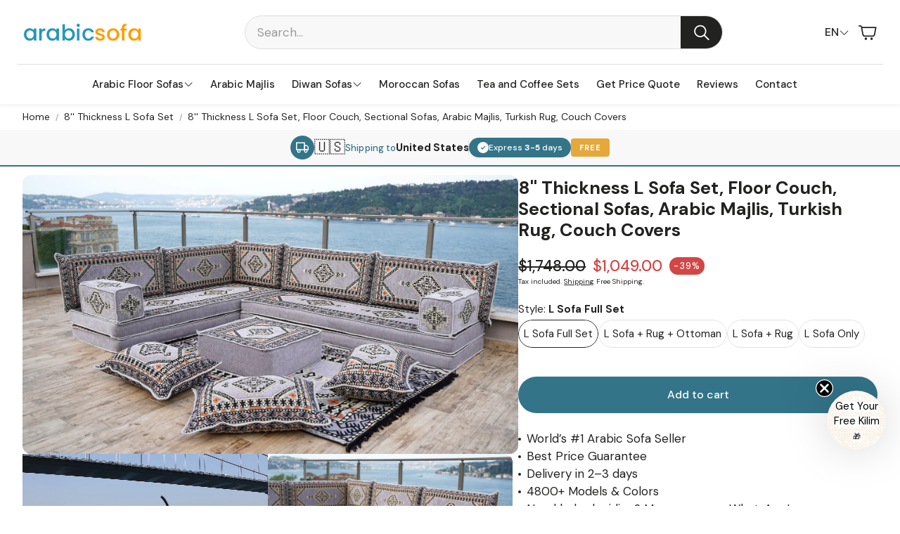

--- FILE ---
content_type: text/css
request_url: https://arabicsofa.com/cdn/shop/t/12/assets/swiper.css?v=45721610412143988371753970645
body_size: 5682
content:
@font-face{font-family:swiper-icons-v7;src:url(data:application/font-woff;charset=utf-8;base64,\ [base64]//wADZ2x5ZgAAAywAAADMAAAD2MHtryVoZWFkAAABbAAAADAAAAA2E2+eoWhoZWEAAAGcAAAAHwAAACQC9gDzaG10eAAAAigAAAAZAAAArgJkABFsb2NhAAAC0AAAAFoAAABaFQAUGG1heHAAAAG8AAAAHwAAACAAcABAbmFtZQAAA/gAAAE5AAACXvFdBwlwb3N0AAAFNAAAAGIAAACE5s74hXjaY2BkYGAAYpf5Hu/j+W2+MnAzMYDAzaX6QjD6/4//Bxj5GA8AuRwMYGkAPywL13jaY2BkYGA88P8Agx4j+/8fQDYfA1AEBWgDAIB2BOoAeNpjYGRgYNBh4GdgYgABEMnIABJzYNADCQAACWgAsQB42mNgYfzCOIGBlYGB0YcxjYGBwR1Kf2WQZGhhYGBiYGVmgAFGBiQQkOaawtDAoMBQxXjg/wEGPcYDDA4wNUA2CCgwsAAAO4EL6gAAeNpj2M0gyAACqxgGNWBkZ2D4/wMA+xkDdgAAAHjaY2BgYGaAYBkGRgYQiAHyGMF8FgYHIM3DwMHABGQrMOgyWDLEM1T9/w8UBfEMgLzE////P/5//f/V/xv+r4eaAAeMbAxwIUYmIMHEgKYAYjUcsDAwsLKxc3BycfPw8jEQA/[base64]/uznmfPFBNODM2K7MTQ45YEAZqGP81AmGGcF3iPqOop0r1SPTaTbVkfUe4HXj97wYE+yNwWYxwWu4v1ugWHgo3S1XdZEVqWM7ET0cfnLGxWfkgR42o2PvWrDMBSFj/IHLaF0zKjRgdiVMwScNRAoWUoH78Y2icB/yIY09An6AH2Bdu/UB+yxopYshQiEvnvu0dURgDt8QeC8PDw7Fpji3fEA4z/PEJ6YOB5hKh4dj3EvXhxPqH/SKUY3rJ7srZ4FZnh1PMAtPhwP6fl2PMJMPDgeQ4rY8YT6Gzao0eAEA409DuggmTnFnOcSCiEiLMgxCiTI6Cq5DZUd3Qmp10vO0LaLTd2cjN4fOumlc7lUYbSQcZFkutRG7g6JKZKy0RmdLY680CDnEJ+UMkpFFe1RN7nxdVpXrC4aTtnaurOnYercZg2YVmLN/d/gczfEimrE/fs/bOuq29Zmn8tloORaXgZgGa78yO9/cnXm2BpaGvq25Dv9S4E9+5SIc9PqupJKhYFSSl47+Qcr1mYNAAAAeNptw0cKwkAAAMDZJA8Q7OUJvkLsPfZ6zFVERPy8qHh2YER+3i/BP83vIBLLySsoKimrqKqpa2hp6+jq6RsYGhmbmJqZSy0sraxtbO3sHRydnEMU4uR6yx7JJXveP7WrDycAAAAAAAH//wACeNpjYGRgYOABYhkgZgJCZgZNBkYGLQZtIJsFLMYAAAw3ALgAeNolizEKgDAQBCchRbC2sFER0YD6qVQiBCv/H9ezGI6Z5XBAw8CBK/m5iQQVauVbXLnOrMZv2oLdKFa8Pjuru2hJzGabmOSLzNMzvutpB3N42mNgZGBg4GKQYzBhYMxJLMlj4GBgAYow/P/PAJJhLM6sSoWKfWCAAwDAjgbRAAB42mNgYGBkAIIbCZo5IPrmUn0hGA0AO8EFTQAA);font-weight:400;font-style:normal}:root{--swiper-theme-color: #007aff}:root .wt-slider,:root .wt-slider__container{--swiper-navigation-size: 44px}main .swiper,.wt-cart .swiper{margin-left:auto;margin-right:auto;position:relative;overflow:hidden;list-style:none;padding:0;z-index:1}main .swiper-vertical>.swiper-wrapper,.wt-cart .swiper-vertical>.swiper-wrapper{flex-direction:column}main .swiper-wrapper,.wt-cart .swiper-wrapper{position:relative;width:100%;height:100%;z-index:1;display:flex;transition-property:transform;box-sizing:content-box}main .swiper-android .swiper-slide,main .swiper-wrapper,.wt-cart .swiper-android .swiper-slide,.wt-cart .swiper-wrapper{transform:translateZ(0)}main .swiper-pointer-events,.wt-cart .swiper-pointer-events{touch-action:pan-y}main .swiper-pointer-events.swiper-vertical,.wt-cart .swiper-pointer-events.swiper-vertical{touch-action:pan-x}main .swiper-slide,.wt-cart .swiper-slide{flex-shrink:0;width:100%;height:100%;position:relative;transition-property:transform}main .swiper-slide-invisible-blank,.wt-cart .swiper-slide-invisible-blank{visibility:hidden}main .swiper-autoheight,main .swiper-autoheight .swiper-slide,.wt-cart .swiper-autoheight,.wt-cart .swiper-autoheight .swiper-slide{height:auto}main .swiper-autoheight .swiper-wrapper,.wt-cart .swiper-autoheight .swiper-wrapper{align-items:flex-start;transition-property:transform,height}main .swiper-3d,main .swiper-3d.swiper-css-mode .swiper-wrapper,.wt-cart .swiper-3d,.wt-cart .swiper-3d.swiper-css-mode .swiper-wrapper{perspective:1200px}main .swiper-3d .swiper-cube-shadow,main .swiper-3d .swiper-slide,main .swiper-3d .swiper-slide-shadow,main .swiper-3d .swiper-slide-shadow-bottom,main .swiper-3d .swiper-slide-shadow-left,main .swiper-3d .swiper-slide-shadow-right,main .swiper-3d .swiper-slide-shadow-top,main .swiper-3d .swiper-wrapper,.wt-cart .swiper-3d .swiper-cube-shadow,.wt-cart .swiper-3d .swiper-slide,.wt-cart .swiper-3d .swiper-slide-shadow,.wt-cart .swiper-3d .swiper-slide-shadow-bottom,.wt-cart .swiper-3d .swiper-slide-shadow-left,.wt-cart .swiper-3d .swiper-slide-shadow-right,.wt-cart .swiper-3d .swiper-slide-shadow-top,.wt-cart .swiper-3d .swiper-wrapper{transform-style:preserve-3d}main .swiper-3d .swiper-slide-shadow,main .swiper-3d .swiper-slide-shadow-bottom,main .swiper-3d .swiper-slide-shadow-left,main .swiper-3d .swiper-slide-shadow-right,main .swiper-3d .swiper-slide-shadow-top,.wt-cart .swiper-3d .swiper-slide-shadow,.wt-cart .swiper-3d .swiper-slide-shadow-bottom,.wt-cart .swiper-3d .swiper-slide-shadow-left,.wt-cart .swiper-3d .swiper-slide-shadow-right,.wt-cart .swiper-3d .swiper-slide-shadow-top{position:absolute;left:0;top:0;width:100%;height:100%;pointer-events:none;z-index:10}main .swiper-3d .swiper-slide-shadow,.wt-cart .swiper-3d .swiper-slide-shadow{background:#00000026}main .swiper-3d .swiper-slide-shadow-left,.wt-cart .swiper-3d .swiper-slide-shadow-left{background-image:linear-gradient(to left,#00000080,#0000)}main .swiper-3d .swiper-slide-shadow-right,.wt-cart .swiper-3d .swiper-slide-shadow-right{background-image:linear-gradient(to right,#00000080,#0000)}main .swiper-3d .swiper-slide-shadow-top,.wt-cart .swiper-3d .swiper-slide-shadow-top{background-image:linear-gradient(to top,#00000080,#0000)}main .swiper-3d .swiper-slide-shadow-bottom,.wt-cart .swiper-3d .swiper-slide-shadow-bottom{background-image:linear-gradient(to bottom,#00000080,#0000)}main .swiper-css-mode>.swiper-wrapper,.wt-cart .swiper-css-mode>.swiper-wrapper{overflow:auto;scrollbar-width:none;-ms-overflow-style:none}main .swiper-css-mode>.swiper-wrapper::-webkit-scrollbar,.wt-cart .swiper-css-mode>.swiper-wrapper::-webkit-scrollbar{display:none}main .swiper-css-mode>.swiper-wrapper>.swiper-slide,.wt-cart .swiper-css-mode>.swiper-wrapper>.swiper-slide{scroll-snap-align:start start}main .swiper-horizontal.swiper-css-mode>.swiper-wrapper,.wt-cart .swiper-horizontal.swiper-css-mode>.swiper-wrapper{scroll-snap-type:x mandatory}main .swiper-vertical.swiper-css-mode>.swiper-wrapper,.wt-cart .swiper-vertical.swiper-css-mode>.swiper-wrapper{scroll-snap-type:y mandatory}main .swiper-centered>.swiper-wrapper:before,.wt-cart .swiper-centered>.swiper-wrapper:before{content:"";flex-shrink:0;order:9999}main .swiper-centered.swiper-horizontal>.swiper-wrapper>.swiper-slide:first-child,.wt-cart .swiper-centered.swiper-horizontal>.swiper-wrapper>.swiper-slide:first-child{margin-inline-start:var(--swiper-centered-offset-before)}main .swiper-centered.swiper-horizontal>.swiper-wrapper:before,.wt-cart .swiper-centered.swiper-horizontal>.swiper-wrapper:before{height:100%;min-height:1px;width:var(--swiper-centered-offset-after)}main .swiper-centered.swiper-vertical>.swiper-wrapper>.swiper-slide:first-child,.wt-cart .swiper-centered.swiper-vertical>.swiper-wrapper>.swiper-slide:first-child{margin-block-start:var(--swiper-centered-offset-before)}main .swiper-centered.swiper-vertical>.swiper-wrapper:before,.wt-cart .swiper-centered.swiper-vertical>.swiper-wrapper:before{width:100%;min-width:1px;height:var(--swiper-centered-offset-after)}main .swiper-centered>.swiper-wrapper>.swiper-slide,.wt-cart .swiper-centered>.swiper-wrapper>.swiper-slide{scroll-snap-align:center center}main .swiper-virtual.swiper-css-mode .swiper-wrapper:after,.wt-cart .swiper-virtual.swiper-css-mode .swiper-wrapper:after{content:"";position:absolute;left:0;top:0;pointer-events:none}main .swiper-virtual.swiper-css-mode.swiper-horizontal .swiper-wrapper:after,.wt-cart .swiper-virtual.swiper-css-mode.swiper-horizontal .swiper-wrapper:after{height:1px;width:var(--swiper-virtual-size)}main .swiper-virtual.swiper-css-mode.swiper-vertical .swiper-wrapper:after,.wt-cart .swiper-virtual.swiper-css-mode.swiper-vertical .swiper-wrapper:after{width:1px;height:var(--swiper-virtual-size)}main .swiper-button-next,main .swiper-button-prev,.wt-cart .swiper-button-next,.wt-cart .swiper-button-prev{position:absolute;top:50%;width:var(--swiper-navigation-size);height:var(--swiper-navigation-size);margin-top:calc(0px - var(--swiper-navigation-size) / 2);z-index:10;cursor:pointer;display:flex;align-items:center;justify-content:center;color:var(--swiper-navigation-color, var(--swiper-theme-color))}main .swiper-button-next.swiper-button-disabled,main .swiper-button-prev.swiper-button-disabled,.wt-cart .swiper-button-next.swiper-button-disabled,.wt-cart .swiper-button-prev.swiper-button-disabled{opacity:.35;cursor:auto;pointer-events:none}main .swiper-button-next:after,main .swiper-button-prev:after,.wt-cart .swiper-button-next:after,.wt-cart .swiper-button-prev:after{font-family:swiper-icons-v7;font-size:var(--swiper-navigation-size);text-transform:none!important;letter-spacing:0;text-transform:none;font-variant:initial;line-height:1}main .swiper-button-prev,main .swiper-rtl .swiper-button-next,.wt-cart .swiper-button-prev,.wt-cart .swiper-rtl .swiper-button-next{left:10px;right:auto}main .swiper-button-prev:after,main .swiper-rtl .swiper-button-next:after,.wt-cart .swiper-button-prev:after,.wt-cart .swiper-rtl .swiper-button-next:after{content:"prev"}main .swiper-button-next,main .swiper-rtl .swiper-button-prev,.wt-cart .swiper-button-next,.wt-cart .swiper-rtl .swiper-button-prev{right:10px;left:auto}main .swiper-button-next:after,main .swiper-rtl .swiper-button-prev:after,.wt-cart .swiper-button-next:after,.wt-cart .swiper-rtl .swiper-button-prev:after{content:"next"}main .swiper-button-lock,.wt-cart .swiper-button-lock{display:none}main .swiper-pagination,.wt-cart .swiper-pagination{position:absolute;text-align:center;transition:.3s opacity;transform:translateZ(0);z-index:10}main .swiper-pagination.swiper-pagination-hidden,.wt-cart .swiper-pagination.swiper-pagination-hidden{opacity:0}main .swiper-horizontal>.swiper-pagination-bullets,main .swiper-pagination-bullets.swiper-pagination-horizontal,main .swiper-pagination-custom,main .swiper-pagination-fraction,.wt-cart .swiper-horizontal>.swiper-pagination-bullets,.wt-cart .swiper-pagination-bullets.swiper-pagination-horizontal,.wt-cart .swiper-pagination-custom,.wt-cart .swiper-pagination-fraction{bottom:10px;left:0;width:100%}main .swiper-pagination-bullets-dynamic,.wt-cart .swiper-pagination-bullets-dynamic{overflow:hidden;font-size:0}main .swiper-pagination-bullets-dynamic .swiper-pagination-bullet,.wt-cart .swiper-pagination-bullets-dynamic .swiper-pagination-bullet{transform:scale(.33);position:relative}main .swiper-pagination-bullets-dynamic .swiper-pagination-bullet-active,.wt-cart .swiper-pagination-bullets-dynamic .swiper-pagination-bullet-active{transform:scale(1)}main .swiper-pagination-bullets-dynamic .swiper-pagination-bullet-active-main,.wt-cart .swiper-pagination-bullets-dynamic .swiper-pagination-bullet-active-main{transform:scale(1)}main .swiper-pagination-bullets-dynamic .swiper-pagination-bullet-active-prev,.wt-cart .swiper-pagination-bullets-dynamic .swiper-pagination-bullet-active-prev{transform:scale(.66)}main .swiper-pagination-bullets-dynamic .swiper-pagination-bullet-active-prev-prev,.wt-cart .swiper-pagination-bullets-dynamic .swiper-pagination-bullet-active-prev-prev{transform:scale(.33)}main .swiper-pagination-bullets-dynamic .swiper-pagination-bullet-active-next,.wt-cart .swiper-pagination-bullets-dynamic .swiper-pagination-bullet-active-next{transform:scale(.66)}main .swiper-pagination-bullets-dynamic .swiper-pagination-bullet-active-next-next,.wt-cart .swiper-pagination-bullets-dynamic .swiper-pagination-bullet-active-next-next{transform:scale(.33)}main .swiper-pagination-bullet,.wt-cart .swiper-pagination-bullet{width:var(--swiper-pagination-bullet-width, var(--swiper-pagination-bullet-size, 8px));height:var(--swiper-pagination-bullet-height, var(--swiper-pagination-bullet-size, 8px));display:inline-block;border-radius:50%;background:var(--swiper-pagination-bullet-inactive-color, #000);opacity:var(--swiper-pagination-bullet-inactive-opacity, .2)}main button.swiper-pagination-bullet,.wt-cart button.swiper-pagination-bullet{border:none;margin:0;padding:0;box-shadow:none;-webkit-appearance:none;appearance:none}main .swiper-pagination-clickable .swiper-pagination-bullet,.wt-cart .swiper-pagination-clickable .swiper-pagination-bullet{cursor:pointer}main .swiper-pagination-bullet:only-child,.wt-cart .swiper-pagination-bullet:only-child{display:none!important}main .swiper-pagination-bullet-active,.wt-cart .swiper-pagination-bullet-active{opacity:var(--swiper-pagination-bullet-opacity, 1);background:var(--swiper-pagination-color, var(--swiper-theme-color))}main .swiper-pagination-vertical.swiper-pagination-bullets,main .swiper-vertical>.swiper-pagination-bullets,.wt-cart .swiper-pagination-vertical.swiper-pagination-bullets,.wt-cart .swiper-vertical>.swiper-pagination-bullets{right:10px;top:50%;transform:translate3d(0,-50%,0)}main .swiper-pagination-vertical.swiper-pagination-bullets .swiper-pagination-bullet,main .swiper-vertical>.swiper-pagination-bullets .swiper-pagination-bullet,.wt-cart .swiper-pagination-vertical.swiper-pagination-bullets .swiper-pagination-bullet,.wt-cart .swiper-vertical>.swiper-pagination-bullets .swiper-pagination-bullet{margin:var(--swiper-pagination-bullet-vertical-gap, 6px) 0;display:block}main .swiper-pagination-vertical.swiper-pagination-bullets.swiper-pagination-bullets-dynamic,main .swiper-vertical>.swiper-pagination-bullets.swiper-pagination-bullets-dynamic,.wt-cart .swiper-pagination-vertical.swiper-pagination-bullets.swiper-pagination-bullets-dynamic,.wt-cart .swiper-vertical>.swiper-pagination-bullets.swiper-pagination-bullets-dynamic{top:50%;transform:translateY(-50%);width:8px}main .swiper-pagination-vertical.swiper-pagination-bullets.swiper-pagination-bullets-dynamic .swiper-pagination-bullet,main .swiper-vertical>.swiper-pagination-bullets.swiper-pagination-bullets-dynamic .swiper-pagination-bullet,.wt-cart .swiper-pagination-vertical.swiper-pagination-bullets.swiper-pagination-bullets-dynamic .swiper-pagination-bullet,.wt-cart .swiper-vertical>.swiper-pagination-bullets.swiper-pagination-bullets-dynamic .swiper-pagination-bullet{display:inline-block;transition:.2s transform,.2s top}main .swiper-horizontal>.swiper-pagination-bullets .swiper-pagination-bullet,main .swiper-pagination-horizontal.swiper-pagination-bullets .swiper-pagination-bullet,.wt-cart .swiper-horizontal>.swiper-pagination-bullets .swiper-pagination-bullet,.wt-cart .swiper-pagination-horizontal.swiper-pagination-bullets .swiper-pagination-bullet{margin:0 var(--swiper-pagination-bullet-horizontal-gap, 4px)}main .swiper-horizontal>.swiper-pagination-bullets.swiper-pagination-bullets-dynamic,main .swiper-pagination-horizontal.swiper-pagination-bullets.swiper-pagination-bullets-dynamic,.wt-cart .swiper-horizontal>.swiper-pagination-bullets.swiper-pagination-bullets-dynamic,.wt-cart .swiper-pagination-horizontal.swiper-pagination-bullets.swiper-pagination-bullets-dynamic{left:50%;transform:translate(-50%);white-space:nowrap}main .swiper-horizontal>.swiper-pagination-bullets.swiper-pagination-bullets-dynamic .swiper-pagination-bullet,main .swiper-pagination-horizontal.swiper-pagination-bullets.swiper-pagination-bullets-dynamic .swiper-pagination-bullet,.wt-cart .swiper-horizontal>.swiper-pagination-bullets.swiper-pagination-bullets-dynamic .swiper-pagination-bullet,.wt-cart .swiper-pagination-horizontal.swiper-pagination-bullets.swiper-pagination-bullets-dynamic .swiper-pagination-bullet{transition:.2s transform,.2s left}main .swiper-horizontal.swiper-rtl>.swiper-pagination-bullets-dynamic .swiper-pagination-bullet,.wt-cart .swiper-horizontal.swiper-rtl>.swiper-pagination-bullets-dynamic .swiper-pagination-bullet{transition:.2s transform,.2s right}main .swiper-pagination-progressbar,.wt-cart .swiper-pagination-progressbar{background:#00000040;position:absolute}main .swiper-pagination-progressbar .swiper-pagination-progressbar-fill,.wt-cart .swiper-pagination-progressbar .swiper-pagination-progressbar-fill{background:var(--swiper-pagination-color, var(--swiper-theme-color));position:absolute;left:0;top:0;width:100%;height:100%;transform:scale(0);transform-origin:left top}main .swiper-rtl .swiper-pagination-progressbar .swiper-pagination-progressbar-fill,.wt-cart .swiper-rtl .swiper-pagination-progressbar .swiper-pagination-progressbar-fill{transform-origin:right top}main .swiper-horizontal>.swiper-pagination-progressbar,main .swiper-pagination-progressbar.swiper-pagination-horizontal,main .swiper-pagination-progressbar.swiper-pagination-vertical.swiper-pagination-progressbar-opposite,main .swiper-vertical>.swiper-pagination-progressbar.swiper-pagination-progressbar-opposite,.wt-cart .swiper-horizontal>.swiper-pagination-progressbar,.wt-cart .swiper-pagination-progressbar.swiper-pagination-horizontal,.wt-cart .swiper-pagination-progressbar.swiper-pagination-vertical.swiper-pagination-progressbar-opposite,.wt-cart .swiper-vertical>.swiper-pagination-progressbar.swiper-pagination-progressbar-opposite{width:100%;height:4px;left:0;top:0}main .swiper-horizontal>.swiper-pagination-progressbar.swiper-pagination-progressbar-opposite,main .swiper-pagination-progressbar.swiper-pagination-horizontal.swiper-pagination-progressbar-opposite,main .swiper-pagination-progressbar.swiper-pagination-vertical,main .swiper-vertical>.swiper-pagination-progressbar,.wt-cart .swiper-horizontal>.swiper-pagination-progressbar.swiper-pagination-progressbar-opposite,.wt-cart .swiper-pagination-progressbar.swiper-pagination-horizontal.swiper-pagination-progressbar-opposite,.wt-cart .swiper-pagination-progressbar.swiper-pagination-vertical,.wt-cart .swiper-vertical>.swiper-pagination-progressbar{width:4px;height:100%;left:0;top:0}main .swiper-pagination-lock,.wt-cart .swiper-pagination-lock{display:none}main .swiper-scrollbar,.wt-cart .swiper-scrollbar{border-radius:10px;position:relative;-ms-touch-action:none;background:#0000001a}main .swiper-horizontal>.swiper-scrollbar,.wt-cart .swiper-horizontal>.swiper-scrollbar{position:absolute;left:1%;bottom:3px;z-index:50;height:5px;width:98%}main .swiper-vertical>.swiper-scrollbar,.wt-cart .swiper-vertical>.swiper-scrollbar{position:absolute;right:3px;top:1%;z-index:50;width:5px;height:98%}main .swiper-scrollbar-drag,.wt-cart .swiper-scrollbar-drag{height:100%;width:100%;position:relative;background:#00000080;border-radius:10px;left:0;top:0}main .swiper-scrollbar-cursor-drag,.wt-cart .swiper-scrollbar-cursor-drag{cursor:move}main .swiper-scrollbar-lock,.wt-cart .swiper-scrollbar-lock{display:none}main .swiper-zoom-container,.wt-cart .swiper-zoom-container{width:100%;height:100%;display:flex;justify-content:center;align-items:center;text-align:center}main .swiper-zoom-container>canvas,main .swiper-zoom-container>img,main .swiper-zoom-container>svg,.wt-cart .swiper-zoom-container>canvas,.wt-cart .swiper-zoom-container>img,.wt-cart .swiper-zoom-container>svg{max-width:100%;max-height:100%;object-fit:contain}main .swiper-slide-zoomed,.wt-cart .swiper-slide-zoomed{cursor:move}main .swiper-lazy-preloader,.wt-cart .swiper-lazy-preloader{width:42px;height:42px;position:absolute;left:50%;top:50%;margin-left:-21px;margin-top:-21px;z-index:10;transform-origin:50%;animation:swiper-preloader-spin 1s infinite linear;box-sizing:border-box;border:4px solid var(--swiper-preloader-color, var(--swiper-theme-color));border-radius:50%;border-top-color:transparent}main .swiper-lazy-preloader-white,.wt-cart .swiper-lazy-preloader-white{--swiper-preloader-color: #fff}main .swiper-lazy-preloader-black,.wt-cart .swiper-lazy-preloader-black{--swiper-preloader-color: #000}@keyframes swiper-preloader-spin{to{transform:rotate(360deg)}}main .swiper .swiper-notification,.wt-cart .swiper .swiper-notification{position:absolute;left:0;top:0;pointer-events:none;opacity:0;z-index:-1000}main .swiper-free-mode>.swiper-wrapper,.wt-cart .swiper-free-mode>.swiper-wrapper{transition-timing-function:ease-out;margin:0 auto}main .swiper-grid>.swiper-wrapper,.wt-cart .swiper-grid>.swiper-wrapper{flex-wrap:wrap}main .swiper-grid-column>.swiper-wrapper,.wt-cart .swiper-grid-column>.swiper-wrapper{flex-wrap:wrap;flex-direction:column}main .swiper-fade.swiper-free-mode .swiper-slide,.wt-cart .swiper-fade.swiper-free-mode .swiper-slide{transition-timing-function:ease-out}main .swiper-fade .swiper-slide,.wt-cart .swiper-fade .swiper-slide{pointer-events:none;transition-property:opacity}main .swiper-fade .swiper-slide .swiper-slide,.wt-cart .swiper-fade .swiper-slide .swiper-slide{pointer-events:none}main .swiper-fade .swiper-slide-active,main .swiper-fade .swiper-slide-active .swiper-slide-active,.wt-cart .swiper-fade .swiper-slide-active,.wt-cart .swiper-fade .swiper-slide-active .swiper-slide-active{pointer-events:auto}main .swiper-cube,.wt-cart .swiper-cube{overflow:visible}main .swiper-cube .swiper-slide,.wt-cart .swiper-cube .swiper-slide{pointer-events:none;-webkit-backface-visibility:hidden;backface-visibility:hidden;z-index:1;visibility:hidden;transform-origin:0 0;width:100%;height:100%}main .swiper-cube .swiper-slide .swiper-slide,.wt-cart .swiper-cube .swiper-slide .swiper-slide{pointer-events:none}main .swiper-cube.swiper-rtl .swiper-slide,.wt-cart .swiper-cube.swiper-rtl .swiper-slide{transform-origin:100% 0}main .swiper-cube .swiper-slide-active,main .swiper-cube .swiper-slide-active .swiper-slide-active,.wt-cart .swiper-cube .swiper-slide-active,.wt-cart .swiper-cube .swiper-slide-active .swiper-slide-active{pointer-events:auto}main .swiper-cube .swiper-slide-active,main .swiper-cube .swiper-slide-next,main .swiper-cube .swiper-slide-next+.swiper-slide,main .swiper-cube .swiper-slide-prev,.wt-cart .swiper-cube .swiper-slide-active,.wt-cart .swiper-cube .swiper-slide-next,.wt-cart .swiper-cube .swiper-slide-next+.swiper-slide,.wt-cart .swiper-cube .swiper-slide-prev{pointer-events:auto;visibility:visible}main .swiper-cube .swiper-slide-shadow-bottom,main .swiper-cube .swiper-slide-shadow-left,main .swiper-cube .swiper-slide-shadow-right,main .swiper-cube .swiper-slide-shadow-top,.wt-cart .swiper-cube .swiper-slide-shadow-bottom,.wt-cart .swiper-cube .swiper-slide-shadow-left,.wt-cart .swiper-cube .swiper-slide-shadow-right,.wt-cart .swiper-cube .swiper-slide-shadow-top{z-index:0;-webkit-backface-visibility:hidden;backface-visibility:hidden}main .swiper-cube .swiper-cube-shadow,.wt-cart .swiper-cube .swiper-cube-shadow{position:absolute;left:0;bottom:0;width:100%;height:100%;opacity:.6;z-index:0}main .swiper-cube .swiper-cube-shadow:before,.wt-cart .swiper-cube .swiper-cube-shadow:before{content:"";background:#000;position:absolute;left:0;top:0;bottom:0;right:0;filter:blur(50px)}main .swiper-flip,.wt-cart .swiper-flip{overflow:visible}main .swiper-flip .swiper-slide,.wt-cart .swiper-flip .swiper-slide{pointer-events:none;-webkit-backface-visibility:hidden;backface-visibility:hidden;z-index:1}main .swiper-flip .swiper-slide .swiper-slide,.wt-cart .swiper-flip .swiper-slide .swiper-slide{pointer-events:none}main .swiper-flip .swiper-slide-active,main .swiper-flip .swiper-slide-active .swiper-slide-active,.wt-cart .swiper-flip .swiper-slide-active,.wt-cart .swiper-flip .swiper-slide-active .swiper-slide-active{pointer-events:auto}main .swiper-flip .swiper-slide-shadow-bottom,main .swiper-flip .swiper-slide-shadow-left,main .swiper-flip .swiper-slide-shadow-right,main .swiper-flip .swiper-slide-shadow-top,.wt-cart .swiper-flip .swiper-slide-shadow-bottom,.wt-cart .swiper-flip .swiper-slide-shadow-left,.wt-cart .swiper-flip .swiper-slide-shadow-right,.wt-cart .swiper-flip .swiper-slide-shadow-top{z-index:0;-webkit-backface-visibility:hidden;backface-visibility:hidden}main .swiper-creative .swiper-slide,.wt-cart .swiper-creative .swiper-slide{-webkit-backface-visibility:hidden;backface-visibility:hidden;overflow:hidden;transition-property:transform,opacity,height}main .swiper-cards,.wt-cart .swiper-cards{overflow:visible}main .swiper-cards .swiper-slide,.wt-cart .swiper-cards .swiper-slide{transform-origin:center bottom;-webkit-backface-visibility:hidden;backface-visibility:hidden;overflow:hidden}@-webkit-keyframes progress{0%{stroke-dashoffset:75;opacity:1}95%{stroke-dashoffset:0;opacity:1}to{opacity:0;stroke-dashoffset:0}}@-moz-keyframes progress{0%{stroke-dashoffset:75;opacity:1}95%{stroke-dashoffset:0;opacity:1}to{opacity:0;stroke-dashoffset:0}}@-o-keyframes progress{0%{stroke-dashoffset:75;opacity:1}95%{stroke-dashoffset:0;opacity:1}to{opacity:0;stroke-dashoffset:0}}@keyframes progress{0%{stroke-dashoffset:75;opacity:1}95%{stroke-dashoffset:0;opacity:1}to{opacity:0;stroke-dashoffset:0}}main .wt-slider,.wt-cart .wt-slider{display:block;overflow:hidden}@media (max-width: 899px){main .wt-slider,.wt-cart .wt-slider{color:inherit}}main .wt-slider--wrapper,.wt-cart .wt-slider--wrapper{background-color:var(--color-background)}main .wt-slider.wt-slider--full,.wt-cart .wt-slider.wt-slider--full{padding-inline:calc(var(--gap, 8px) * 2)}@media (max-width: 1199px){main .wt-slider.wt-slider--full,.wt-cart .wt-slider.wt-slider--full{overflow:hidden}}@media (min-width: 1200px){main .wt-slider.wt-slider--full,.wt-cart .wt-slider.wt-slider--full{padding-inline:calc(var(--gap, 8px) * 3)}}main .wt-slider__nav-btn,.wt-cart .wt-slider__nav-btn{position:absolute;top:50%;width:var(--swiper-navigation-size);height:var(--swiper-navigation-size);z-index:10;cursor:pointer;display:flex;align-items:center;justify-content:center;background:#fffc;border-radius:50%;color:var(--swiper-navigation-color, var(--swiper-theme-color))}[dir=rtl] main .wt-slider__nav-btn .svg-icon,[dir=rtl] .wt-cart .wt-slider__nav-btn .svg-icon{transform:rotate(180deg)}main .wt-slider__nav-btn:hover,.wt-cart .wt-slider__nav-btn:hover{background:#ffffffe6}main .wt-slider__nav-btn,main .wt-slider__nav-btn:before,main .wt-slider__nav-btn:after,.wt-cart .wt-slider__nav-btn,.wt-cart .wt-slider__nav-btn:before,.wt-cart .wt-slider__nav-btn:after{display:none}main .wt-slider__wrapper,.wt-cart .wt-slider__wrapper{flex-wrap:nowrap;justify-content:initial}main .wt-slider__wrapper--stack[data-swiper-container],.wt-cart .wt-slider__wrapper--stack[data-swiper-container]{display:grid;grid-template-columns:repeat(var(--grid-col-mobile, 2),minmax(0,1fr));place-items:center;align-items:flex-start;gap:32px var(--grid-gap-mobile, 16px)}@media (min-width: 900px){main .wt-slider__wrapper--stack[data-swiper-container],.wt-cart .wt-slider__wrapper--stack[data-swiper-container]{grid-template-columns:repeat(var(--grid-col, 4),minmax(0,1fr));gap:calc(var(--grid-gap, 16px) + 12px) var(--grid-gap, 16px)}}main .wt-slider__wrapper--stack[data-swiper-container] .card__img--empty,.wt-cart .wt-slider__wrapper--stack[data-swiper-container] .card__img--empty{min-height:0}main .wt-slider__wrapper--stack[data-swiper-container] .wt-slider__slide,.wt-cart .wt-slider__wrapper--stack[data-swiper-container] .wt-slider__slide{max-width:620px;width:100%;height:100%}main .wt-slider__wrapper--stack-2-col[data-swiper-container] .wt-slider__slide:nth-of-type(2n),.wt-cart .wt-slider__wrapper--stack-2-col[data-swiper-container] .wt-slider__slide:nth-of-type(2n){justify-self:self-start}main .wt-slider__wrapper--stack-2-col[data-swiper-container] .wt-slider__slide:nth-of-type(odd),.wt-cart .wt-slider__wrapper--stack-2-col[data-swiper-container] .wt-slider__slide:nth-of-type(odd){justify-self:self-end}main .wt-slider__container,.wt-cart .wt-slider__container{box-sizing:border-box;padding-bottom:calc(var(--gap, 8px) * 5)}@media (hover: hover){main .wt-slider__container:hover .wt-slider__scrollbar,.wt-cart .wt-slider__container:hover .wt-slider__scrollbar{height:4px}main .wt-slider__container:hover .wt-slider__nav-btn,.wt-cart .wt-slider__container:hover .wt-slider__nav-btn{display:flex}main .wt-slider__container:hover .wt-slider__nav-btn.swiper-button-disabled,.wt-cart .wt-slider__container:hover .wt-slider__nav-btn.swiper-button-disabled{display:none}main .wt-slider__container:hover .swiper-button-next,.wt-cart .wt-slider__container:hover .swiper-button-next{margin-right:calc(var(--gap, 8px) * 3)}main .wt-slider__container:hover .swiper-button-prev,.wt-cart .wt-slider__container:hover .swiper-button-prev{margin-left:calc(var(--gap, 8px) * 3)}main .wt-slider__container:hover .swiper-pagination-bullet-active .svg__circle,.wt-cart .wt-slider__container:hover .swiper-pagination-bullet-active .svg__circle{display:none;animation:step-end;animation-play-state:paused}}main .wt-slider__container--hero,.wt-cart .wt-slider__container--hero{--slideshow-height: var(--section-height);--slide-ratio: var(--first-slide-ratio, 1)}@media (min-width: 900px){main .wt-slider__container--hero,.wt-cart .wt-slider__container--hero{--slideshow-height: var(--section-height-desk);--slide-ratio: var(--first-slide-ratio-desk, 1)}}main .wt-slider__container--hero .hero,.wt-cart .wt-slider__container--hero .hero{margin:0;padding-left:0;padding-right:0;max-width:initial}main .wt-slider__container--hero .hero__img,.wt-cart .wt-slider__container--hero .hero__img{height:var(--slideshow-height, auto);aspect-ratio:var(--slide-ratio)}main .wt-slider__container--hero .hero__overlay,.wt-cart .wt-slider__container--hero .hero__overlay{left:0;right:0}@media (min-width: 1200px){main .wt-slider__container--hero .hero__overlay__content--left,.wt-cart .wt-slider__container--hero .hero__overlay__content--left{margin-inline:calc(var(--gap, 8px) * 10)}main .wt-slider__container--hero .hero__overlay__content--right,.wt-cart .wt-slider__container--hero .hero__overlay__content--right{margin-inline:calc(var(--gap, 8px) * 10)}}main .wt-slider__container--featured,main .wt-slider__container--collection-list,.wt-cart .wt-slider__container--featured,.wt-cart .wt-slider__container--collection-list{padding-bottom:calc(var(--gap, 8px) * 4);max-width:var(--site-max-width);padding-left:calc(var(--gap, 8px) * 2);padding-right:calc(var(--gap, 8px) * 2);margin-left:auto;margin-right:auto;overflow:visible}@media (min-width: 1200px){main .wt-slider__container--featured,main .wt-slider__container--collection-list,.wt-cart .wt-slider__container--featured,.wt-cart .wt-slider__container--collection-list{padding-left:calc(calc(var(--gap, 8px) * 2) + calc(var(--gap, 8px) * 2));padding-right:calc(calc(var(--gap, 8px) * 2) + calc(var(--gap, 8px) * 2))}}@media (min-width: 1800px){main .wt-slider__container--featured,main .wt-slider__container--collection-list,.wt-cart .wt-slider__container--featured,.wt-cart .wt-slider__container--collection-list{max-width:var(--site-max-width-big)}}main .wt-slider__container--featured,.wt-cart .wt-slider__container--featured{padding-top:calc(var(--gap, 8px) * .75)}main .wt-slider__container--featured .swiper-slide,.wt-cart .wt-slider__container--featured .swiper-slide{height:auto}main .wt-slider__container--featured .scroll-trigger,.wt-cart .wt-slider__container--featured .scroll-trigger{height:100%}main .wt-slider__container--featured.wt-slider__container--full,.wt-cart .wt-slider__container--featured.wt-slider__container--full{padding-left:0;padding-right:0;padding-top:calc(var(--gap, 8px) * .75)}@media (max-width: 599px){main .wt-slider__container--featured .wt-slider__slide,.wt-cart .wt-slider__container--featured .wt-slider__slide{width:70vw}}main .wt-slider__container--full,.wt-cart .wt-slider__container--full{margin-left:auto;margin-right:auto;max-width:var(--hero-max-width)}@media (max-width: 599px){main .wt-slider__container--featured-2 .wt-slider__slide,.wt-cart .wt-slider__container--featured-2 .wt-slider__slide{width:40vw}}main .wt-slider__pagination,.wt-cart .wt-slider__pagination{bottom:0}html[lang]>body main .wt-slider__scrollbar,html[lang]>body .wt-cart .wt-slider__scrollbar{width:100%;left:50%;transform:translate(-50%);height:3px;bottom:0}main .wt-slider__scrollbar .swiper-scrollbar-drag,.wt-cart .wt-slider__scrollbar .swiper-scrollbar-drag{border-radius:0;background-color:var(--swiper-theme-color)}main .wt-slider__slide,.wt-cart .wt-slider__slide{width:40vw;flex-basis:initial}@media (max-width: 399px){main .wt-slider__slide,.wt-cart .wt-slider__slide{width:70vw}}main .wt-slider__slide__content,.wt-cart .wt-slider__slide__content{display:flex;justify-content:center;align-items:center;font-size:3rem;font-weight:700;text-transform:uppercase;text-shadow:1px 1px 0 white;color:#ccc;margin-bottom:calc(var(--gap, 8px) * 3)}main .wt-slider__slide__content img,.wt-cart .wt-slider__slide__content img{width:100%;height:auto}main .wt-slider__slide .card__picture,.wt-cart .wt-slider__slide .card__picture{display:block}main .wt-slider__card-wrapper,.wt-cart .wt-slider__card-wrapper{height:100%}main .wt-slider--cross-sell.wt-slider,.wt-cart .wt-slider--cross-sell.wt-slider{background-color:initial}main .wt-slider--cross-sell.wt-slider .wt-slider__slide,.wt-cart .wt-slider--cross-sell.wt-slider .wt-slider__slide{width:auto}main .wt-slider--cross-sell.wt-slider .wt-slider__container,.wt-cart .wt-slider--cross-sell.wt-slider .wt-slider__container{padding-bottom:0}@media (min-width: 900px){main .wt-slider--cross-sell.wt-slider .wt-slider__nav-btn,.wt-cart .wt-slider--cross-sell.wt-slider .wt-slider__nav-btn{--swiper-navigation-size: 30px;--size-icon-desk: 22px;transform:translateY(-50%);margin-top:0}}@media (max-width: 899px){main .wt-slider .hero__title,.wt-cart .wt-slider .hero__title{color:inherit}}@media (max-width: 899px){main .wt-slider .hero__text,.wt-cart .wt-slider .hero__text{color:inherit}}main .wt-slider .hero__img,.wt-cart .wt-slider .hero__img{object-position:var(--image-object-position)}@media (min-width: 900px){main .wt-slider .hero__img,.wt-cart .wt-slider .hero__img{object-position:var(--image-object-position-desktop)}}main .swiper-horizontal>.swiper-pagination-bullets{bottom:0}.swiper-pagination .swiper-pagination-bullet{background-color:transparent}.swiper-pagination .swiper-pagination-bullet--svg-animation{width:26px;height:26px;margin:0!important;display:inline-block}.swiper-pagination .swiper-pagination-bullet--svg-animation svg{-webkit-transform:rotate(-90deg);-moz-transform:rotate(-90deg);-ms-transform:rotate(-90deg);-o-transform:rotate(-90deg);transform:rotate(-90deg)}.swiper-pagination .swiper-pagination-bullet--svg-animation .svg__circle-inner{stroke:var(--swiper-navigation-color, var(--swiper-theme-color));opacity:.7;fill:var(--swiper-navigation-color, var(--swiper-theme-color));-webkit-transition:all .7s ease;-moz-transition:all .7s ease;-ms-transition:all .7s ease;-o-transition:all .7s ease;transition:all .7s ease}.swiper-pagination .swiper-pagination-bullet-active .svg__circle-inner{fill:var(--swiper-navigation-color, var(--swiper-theme-color));opacity:1}@media (min-width: 900px){.swiper-pagination--autoplay .swiper-pagination-bullet-active .svg__circle{stroke:var(--swiper-navigation-color, var(--swiper-theme-color));stroke-dasharray:75;stroke-dashoffset:0;-webkit-animation:progress 5s ease-in-out 1 forwards;-moz-animation:progress 5s ease-in-out 1 forwards;-ms-animation:progress 5s ease-in-out 1 forwards;animation:progress 5s ease-in-out 1 forwards}}[data-swiper-container].loading{display:flex;width:100%}[data-swiper-container].loading [data-swiper-slide]:first-of-type{width:100%}[data-swiper-container].loading [data-swiper-slide]:not(:first-of-type){opacity:0;width:0}
/*# sourceMappingURL=/cdn/shop/t/12/assets/swiper.css.map?v=45721610412143988371753970645 */


--- FILE ---
content_type: text/css
request_url: https://arabicsofa.com/cdn/shop/t/12/assets/critical.css?v=131028166098142212081753970644
body_size: 12456
content:
/*! normalize.css v8.0.1 | MIT License | github.com/necolas/normalize.css */html{line-height:1.15;-webkit-text-size-adjust:100%;box-sizing:border-box}*,*:before,*:after{box-sizing:inherit}*:focus-visible:focus-visible{--outline-color: var(--color-links-active);outline:2px solid var(--outline-color);outline-offset:calc(var(--gap, 8px) * .5);box-shadow:0 0 0 3px rgba(var(--color-links-active),.5)}body.no-focus-visible *:focus-visible:focus-visible{outline-color:transparent}input:not([type=checkbox]),textarea{outline-offset:0!important}body{margin:0}main{display:block}h1{font-size:2em;margin:.67em 0}hr{box-sizing:content-box;height:0;overflow:visible}pre{font-family:monospace,monospace;font-size:1em}p{margin:0}a{background-color:transparent}abbr[title]{border-bottom:none;text-decoration:underline;text-decoration:underline dotted}b,strong{font-weight:700}code,kbd,samp{font-family:monospace,monospace;font-size:1em}small{font-size:80%}sub,sup{font-size:75%;line-height:0;position:relative;vertical-align:baseline}sub{bottom:-.25em}sup{top:-.5em}img{border-style:none}button,input,optgroup,select,textarea{font-family:inherit;font-size:100%;line-height:1.15;margin:0}button,input{overflow:visible}button,select{text-transform:none}button,[type=button],[type=reset],[type=submit]{-webkit-appearance:button}button::-moz-focus-inner,[type=button]::-moz-focus-inner,[type=reset]::-moz-focus-inner,[type=submit]::-moz-focus-inner{border-style:none;padding:0}button:-moz-focusring,[type=button]:-moz-focusring,[type=reset]:-moz-focusring,[type=submit]:-moz-focusring{outline:1px dotted ButtonText}fieldset{padding:.35em .75em .625em}legend{box-sizing:border-box;color:inherit;display:table;max-width:100%;padding:0;white-space:normal}progress{vertical-align:baseline}textarea{overflow:auto}[type=checkbox],[type=radio]{box-sizing:border-box;padding:0}[type=number]::-webkit-inner-spin-button,[type=number]::-webkit-outer-spin-button{height:auto}[type=search]{-webkit-appearance:textfield;outline-offset:-2px}[type=search]::-webkit-search-decoration{-webkit-appearance:none}::-webkit-file-upload-button{-webkit-appearance:button;font:inherit}details{display:block}summary{display:list-item}template{display:none}[hidden]{display:none}html{font-size:62.5%}body{font-size:var(--font-base-size);font-family:var(--font-base);font-style:var(--font-base-style);font-weight:var(--font-base-weight);text-transform:var(--font-base-transform, none);letter-spacing:var(--font-base-letter-spacing, normal);line-height:var(--font-base-line-height, normal);-webkit-font-smoothing:antialiased;overflow-wrap:anywhere}h1,h2,h3,h4,h5,h6{font-family:var(--font-headline);font-style:var(--font-headline-style);font-weight:var(--font-headline-weight);text-transform:var(--font-headline-transform, none)}small,.small{font-size:.75rem}a{text-decoration:none;color:var(--color-links)}a:active{color:var(--color-links-active)}@media (hover: hover){a:hover{color:var(--color-links-active)}}strong,.b{font-weight:700}em,.i{font-style:italic}input{font-size:var(--font-base-size);font-family:var(--font-base);font-style:var(--font-base-style);font-weight:var(--font-base-weight);text-transform:var(--font-base-transform, none);letter-spacing:var(--font-base-letter-spacing, normal);line-height:var(--font-base-line-height, normal)}ol,ul{list-style:none;padding:0;margin:0}ul.list,ol.list{padding-left:2em}ol.list{list-style:decimal}ul.list{list-style:disc}body{background:var(--color-background, #fff);color:var(--color-body-text);max-width:var(--hero-max-width);margin-left:auto;margin-right:auto}@media (min-width: 2240px){body{border:solid var(--color-border);border-width:0 1px}}.skip-to-content-link{position:absolute;height:48px;display:flex;justify-content:center;align-content:center;font-size:2rem;top:-56px;left:6px;background:#000;color:#fff!important;padding:calc(var(--gap, 8px) * 1) calc(var(--gap, 8px) * 2);z-index:100;transition:top .3s}.skip-to-content-link:focus{top:6px}.wt-page-loading{overflow:hidden}.wt-page-loader{position:fixed;background-color:#fff;display:flex;align-items:center;justify-content:center;width:100vw;height:100vh;z-index:100}.wt-page-loading .wt-page-loader{animation:loader-in .01s linear 1;opacity:1}body:not(.wt-page-loading) .wt-page-loader{opacity:0;transform:scale(0);transition:opacity .3s,transform .1s .3s}@keyframes spinner-ring{0%{transform:rotate(0)}to{transform:rotate(360deg)}}.spinner-ring{--border-size: 3px;--spinner-size: 64px;display:inline-block;width:var(--spinner-size);height:var(--spinner-size);border:var(--border-size) solid var(--swiper-scrollbar-track-color, #eee);position:relative;border-radius:50%}.spinner-ring:after{content:" ";display:block;position:absolute;top:calc(-1 * var(--border-size));left:calc(-1 * var(--border-size));width:var(--spinner-size);height:var(--spinner-size);border-radius:50%;border:var(--border-size) solid var(--swiper-theme-color);border-color:var(--swiper-theme-color) transparent transparent transparent;animation:spinner-ring 1.2s linear infinite}.pic-lazy{filter:blur(7px);background-repeat:no-repeat;background-size:cover;display:block}.wt-mosaic__aside .pic-lazy{height:100%}.pic-lazy.hero__pic{width:100%}.pic-lazy [loading=lazy]{opacity:0;transition:opacity .25s ease-in-out}.pic-lazy:before{content:"";position:absolute;top:0;right:0;bottom:0;left:0;opacity:0;animation:pulse 2.5s infinite;background-color:#fff}.pic-lazy.loaded{filter:none}.pic-lazy.loaded [loading=lazy]{opacity:1}.pic-lazy.loaded:before{animation:none;z-index:-1}@keyframes pulse{0%{opacity:.05}50%{opacity:.35}to{opacity:.05}}hr{display:block;border:0;margin:0;height:1px;width:100%;background-color:currentColor;color:inherit}main section{clear:both}main>section>*{padding-top:min(var(--section-margin-block-mobile),var(--section-gap-top, gap(var(--section-gap, 2))));padding-bottom:min(var(--section-margin-block-mobile),var( --section-gap-bottom, gap(var(--section-gap, 2))))}@media (min-width: 1200px){main>section>*{padding-top:var(--section-gap-top, calc(var(--gap, 8px) * var(--section-gap, 2)));padding-bottom:var(--section-gap-bottom, calc(var(--gap, 8px) * var(--section-gap, 2)))}}main>section:nth-child(1).slideshow-section,main>section:nth-child(1).wt-video__section{margin-top:0}.wt-section__wrapper{max-width:var(--site-max-width);padding-left:calc(var(--gap, 8px) * 2);padding-right:calc(var(--gap, 8px) * 2);margin-left:auto;margin-right:auto}@media (min-width: 1200px){.wt-section__wrapper{padding-left:calc(calc(var(--gap, 8px) * 2) + calc(var(--gap, 8px) * 2));padding-right:calc(calc(var(--gap, 8px) * 2) + calc(var(--gap, 8px) * 2))}}@media (min-width: 1800px){.wt-section__wrapper{max-width:var(--site-max-width-big)}}.wt-section__wrapper--full{margin-left:auto;margin-right:auto;padding-inline:0;max-width:var(--hero-max-width)}.rte-wrapper p{margin:0;padding:0}.hidden{display:none!important}.visually-hidden{position:absolute!important;overflow:hidden;width:1px;height:1px;margin:-1px;padding:0;border:0;clip:rect(0 0 0 0);word-wrap:normal!important}.visually-hidden--inline{margin:0;height:1em}js-link{cursor:pointer}js-link[data-mobile=true]{cursor:default}.wt__quick-buy{position:relative}.wt__quick-buy__view-all-container{display:flex;margin-top:16px;margin-bottom:16px}.wt__quick-buy__view-all-container a{display:flex;gap:8px;justify-items:center;align-items:center;text-decoration:underline;text-underline-offset:4px}.wt__quick-buy__view-all-container a svg{width:16px}.wt__quick-buy .wt-product__options .f-thumb__list__item img{width:auto}.wt__quick-buy .model-media__container{width:100%;position:relative}.wt__quick-buy nav{width:100%;max-width:50rem;display:flex;justify-content:flex-end;position:fixed;top:0;right:0;z-index:101;padding:16px}.variant-dropdown-page-overlay .wt__quick-buy nav,.page-overlay-on.quick-buy-page-overlay .wt__quick-buy nav{z-index:100}.wt__quick-buy nav .close-btn{display:flex;justify-content:center;align-items:center;cursor:pointer}.wt__quick-buy nav .close-btn svg{color:inherit;width:var(--size-icon);height:var(--size-icon)}@media (min-width: 600px){.wt__quick-buy nav .close-btn svg{width:var(--size-icon-desk);height:var(--size-icon-desk)}}.wt__quick-buy nav .close-btn svg:hover{color:var(--color-links-active)}.wt__quick-buy .wt-product__options variant-options{gap:0}.wt__quick-buy .shopify-payment-button:has(.shopify-payment-button__button[disabled]){display:none}.wt__quick-buy .wt-product__add-to-cart_form form{max-width:none}.wt__quick-buy .wt-product__add-to-cart_form .js-add-to-cart{width:100%}.wt__quick-buy__container{position:fixed;background-color:var(--color-background);width:100%;max-width:50rem;height:100%;z-index:100;transform:translate(100%);top:0;right:0;display:flex;flex-direction:column;transition:transform .3s cubic-bezier(.12,.67,.53,1),opacity .3s cubic-bezier(.12,.67,.53,1)}.wt__quick-buy__container--open{transform:translateY(0)}.wt__quick-buy div[data-gallery]{max-width:100px}@media (min-width: 1200px){.wt__quick-buy div[data-gallery]{max-width:200px}}.wt__quick-buy .wt-product__main{width:100%}.wt__quick-buy .wt-product{display:flex;justify-content:center;align-items:center}.wt__quick-buy .wt-product__brand h2{font-size:calc(var(--font-base-size) * 1.1)}.wt__quick-buy .wt-product__brand fieldset{border:none;padding:0}.wt__quick-buy .wt__quick-buy--wrapper{display:flex;flex-direction:column;position:fixed;right:0;width:100%;max-width:50rem;height:100%;z-index:100;padding:56px 32px 74px;overflow-y:auto;scrollbar-width:thin}@media (min-width: 900px){.wt__quick-buy .wt__quick-buy--wrapper{top:0;padding:56px 60px 74px}}.wt__quick-buy .wt__quick-buy--wrapper pickup-availability{display:none}.wt__quick-buy .wt__quick-buy--wrapper .wt-product__main{margin-bottom:0}.wt__quick-buy .wt__quick-buy--wrapper .wt-product__main.rte .wt-product__name a{text-decoration:none}.wt__quick-buy .wt__quick-buy--wrapper .wt-product__info .product__tax.caption.rte{margin-bottom:0}.wt__quick-buy .wt__quick-buy--wrapper .wt-product__info .wt-product__details{display:flex;flex-direction:column}.wt__quick-buy .wt__quick-buy--wrapper .wt-product__info .wt-product__details .product-image img{border-radius:var(--border-radius);cursor:default}.wt__quick-buy .wt__quick-buy--wrapper .wt-product__info .wt-product__details .product-info{flex:5}.wt__quick-buy .wt__quick-buy--wrapper .wt-product__info .wt-product__option{margin-top:16px}.wt__quick-buy .wt__quick-buy--wrapper .wt-product__info .wt-product__option .wt-product__option__dropdown{margin-bottom:0}.wt__quick-buy .wt__quick-buy--wrapper .wt-product__info .wt-product__name{font-size:calc(var(--text-size) + 2px)}.wt__quick-buy .wt__quick-buy--wrapper .wt-product__info .wt-product__brand{margin-top:4px}.wt__quick-buy .wt__quick-buy--wrapper .wt-product__info .wt-product__add-to-cart_form.main-product__buy-buttons--container{margin-top:16px}.wt__quick-buy .wt__quick-buy--wrapper .wt-product__info .wt-product__feature-tags{margin:16px 0}.wt__quick-buy .wt__quick-buy--wrapper::-webkit-scrollbar{display:none}.wt__quick-buy .wt__quick-buy-loader{position:absolute;top:50%;left:50%;transform:translate(-50%,-50%);width:50%;height:50%;display:flex;justify-content:center}.wt__quick-buy--page-overlay{position:fixed;height:100vh;width:100%;background:#00000080;top:0;left:0;opacity:0;transform:scale(0);z-index:15;transition:opacity .3s ease-in-out;z-index:49}.page-overlay-cart-on.quick-buy-page-overlay .wt__quick-buy--page-overlay{z-index:51}.wt__quick-buy--page-overlay--open{opacity:1;transform:scale(1);-webkit-backdrop-filter:blur(4px);backdrop-filter:blur(4px)}.quick-buy-page-overlay,.variant-dropdown-page-overlay{overflow:hidden}.quick-buy-page-overlay.page-overlay-on.wt-select-opened .page-overlay{display:none}.hero__wrapper.section-background-video .hero__overlay{background:none}.hero__wrapper.section-background-video .hero--video-background h2{color:var(--color-custom-text)}.shopify-section:not(.page-header):not(.wt-announcement){background:rgba(var(--color-overlay-rgb),var(--color-overlay-opacity))}.wt-slider{background:var(--color-background)}.background-video-section{background:rgba(var(--color-overlay-rgb),var(--color-overlay-opacity));padding-top:var(--section-gap-top);padding-bottom:var(--section-gap-bottom)}.hero.hero--video-background.hero__video__yt-wrapper .hero__overlay{background:none}.hero__pic__link,.hero__wrapper .hero__pic__link{display:block;width:100%}.hero__wrapper .hero__pic__link .hero__pic{width:100%}.filter__color-swatch--wrapper{height:32px;width:32px;display:flex;align-items:center;justify-content:center;border:1px solid transparent;position:relative}.filter__color-swatch--wrapper:focus{border-color:var(--color-body-text)}.filter__color-swatch--wrapper.checked{border-color:var(--color-body-text)}.filter__color-swatch--wrapper .color-swatcher--tooltip{display:none}@media (min-width: 1200px){.filter__color-swatch--wrapper:hover .color-swatcher--tooltip{position:absolute;display:block;top:-35px;left:50%;transform:translate(-50%);padding:.2rem 1.3rem;background-color:var(--color-background);border:1px solid var(--color-border);border-radius:5px;color:var(--color-custom-text);font-family:var(--font-base);font-size:12px;white-space:nowrap}}.form-checkbox__input+.filter__color-swatch--wrapper{border-color:var(--color-input-border);border-radius:var(--border-radius-button);position:relative}.form-checkbox__input+.filter__color-swatch--wrapper.rounded{border-radius:50px}.form-checkbox__input+.filter__color-swatch--wrapper .svg-icon.svg-icon--check.filter__color-swatch{background-color:var(--color-background, #fff);width:100%;height:100%;max-width:26px;max-height:26px;margin:0;padding:0;border-radius:var(--border-radius-button)}.form-checkbox__input+.filter__color-swatch--wrapper .svg-icon.svg-icon--check.filter__color-swatch g{display:none}.form-checkbox__input+.filter__color-swatch--wrapper .svg-icon.svg-icon--check.filter__color-swatch.rounded{border-radius:50px}.form-checkbox__input:checked+.filter__color-swatch--wrapper{border-color:var(--color-body-text);position:relative}.filter__body.wt-collapse__target .list--checkbox.f-list.wrap{flex-direction:row;flex-wrap:wrap;gap:12px}@media (min-width: 1200px){[data-position=drawer] .filter__body.wt-collapse__target .list--checkbox.f-list.wrap{display:grid;grid-template-columns:repeat(11,1fr);gap:8px}[data-position=always] .filter__body.wt-collapse__target .list--checkbox.f-list.wrap{display:grid;grid-template-columns:repeat(6,1fr);gap:8px 0px}}select:focus-visible{outline:-webkit-focus-ring-color auto 1px}.product-form__submit:focus-visible{outline:var(--color-button-primary-background-hover) auto 1px}a:focus-visible:not([class*=button]){color:var(--color-links-active)}.active-facets__button-inner.button.button--tertiary{display:flex;background:#eee;align-items:center;justify-content:center;height:var(--height-chip);border-radius:min(var(--border-radius),var(--height-chip) / 2);padding-left:calc(var(--gap, 8px) * 1.5);padding-right:calc(var(--gap, 8px) * 0);font-size:min(var(--font-base-size),1.4rem)}@media (min-width: 1200px){.active-facets__button-inner.button.button--tertiary{padding-left:calc(var(--gap, 8px) * 1.5);padding-right:calc(var(--gap, 8px) * .75)}}.wt-slideshow__swiper-lazy{position:relative}.modal__toggle-open.password-link.link.underlined-link:hover{text-decoration:underline;text-underline-offset:4px}.share-button{display:block;position:relative}.share-button details{width:fit-content}.share-button__button{font-size:1.4rem;display:flex;align-items:center;color:rgb(var(--color-link));margin-left:0;padding:8px 0}details[open]>.share-button__fallback{animation:animateMenuOpen var(--duration-default) ease}.share-button__button:hover{text-decoration:underline;text-underline-offset:.3rem}.share-button__button,.share-button__fallback button{cursor:pointer;background-color:transparent;border:none}.share-button__button .icon-share{height:1.2rem;margin-right:1rem;min-width:1.3rem}.share-button__fallback{display:flex;align-items:center;position:absolute;top:3rem;left:.1rem;z-index:3;width:100%;min-width:max-content;border-radius:var(--inputs-radius);border:0}.share-button__fallback:after{pointer-events:none;content:"";position:absolute;top:var(--inputs-border-width);right:var(--inputs-border-width);bottom:var(--inputs-border-width);left:var(--inputs-border-width);border:.1rem solid transparent;border-radius:var(--inputs-radius);box-shadow:0 0 0 var(--inputs-border-width) rgba(var(--color-foreground),var(--inputs-border-opacity));transition:box-shadow var(--duration-short) ease;z-index:1}.share-button__fallback:before{background:rgb(var(--color-background));pointer-events:none;content:"";position:absolute;top:0;right:0;bottom:0;left:0;border-radius:var(--inputs-radius-outset);box-shadow:var(--inputs-shadow-horizontal-offset) var(--inputs-shadow-vertical-offset) var(--inputs-shadow-blur-radius) rgba(var(--color-shadow),var(--inputs-shadow-opacity));z-index:-1}.share-button__fallback button{width:4.4rem;height:4.4rem;padding:0;flex-shrink:0;display:flex;justify-content:center;align-items:center;position:relative;right:var(--inputs-border-width)}.share-button__fallback button:hover{color:rgba(var(--color-foreground),.75)}.share-button__fallback button:hover svg{transform:scale(1.07)}.share-button__close:not(.hidden)+.share-button__copy{display:none}.share-button__close,.share-button__copy{background-color:transparent;color:rgb(var(--color-foreground))}.share-button__copy:focus-visible,.share-button__close:focus-visible{background-color:rgb(var(--color-background));z-index:2}.share-button__copy:focus,.share-button__close:focus{background-color:rgb(var(--color-background));z-index:2}.field:not(:focus-visible):not(.focused)+.share-button__copy:not(:focus-visible):not(.focused),.field:not(:focus-visible):not(.focused)+.share-button__close:not(:focus-visible):not(.focused){background-color:inherit}.share-button__fallback .field:after,.share-button__fallback .field:before{content:none}.share-button__fallback .field{border-radius:0;min-width:auto;min-height:auto;transition:none}.share-button__fallback .field__input:focus,.share-button__fallback .field__input:-webkit-autofill{outline:.2rem solid rgba(var(--color-foreground),.5);outline-offset:.1rem;box-shadow:0 0 0 .1rem rgb(var(--color-background)),0 0 .5rem .4rem rgba(var(--color-foreground),.3)}.share-button__fallback .field__input{box-shadow:none;text-overflow:ellipsis;white-space:nowrap;overflow:hidden;filter:none;min-width:auto;min-height:auto}.share-button__fallback .field__input:hover{box-shadow:none}.share-button__fallback .icon{width:1.5rem;height:1.5rem}.share-button__message:not(:empty){display:flex;align-items:center;width:100%;height:100%;margin-top:0;padding:.8rem 0 .8rem 1.5rem;margin:var(--inputs-border-width)}.share-button__message:not(:empty):not(.hidden)~*{display:none}input:focus{outline:none}button:focus,a:focus,input:focus{outline:none}button:focus-visible,a:focus-visible:not([class*=button]),input:not([type=checkbox]):focus-visible{--outline-color: var(--color-links-active);outline:2px solid var(--outline-color);outline-offset:calc(var(--gap, 8px) * .5);box-shadow:0 0 0 3px rgba(var(--color-links-active),.5)}body.no-focus-visible button:focus-visible,body.no-focus-visible a:focus-visible:not([class*=button]),body.no-focus-visible input:not([type=checkbox]):focus-visible{outline-color:transparent}.rte ol:not([class]){list-style:decimal}.rte ul:not([class]){list-style:disc}.rte blockquote:not([class]){border-left:5px solid #ccc;padding-left:15px;color:#666;margin:1em 0;font-style:italic}.rte ul:not([class]),.rte ol:not([class]){margin:1em 0;padding-left:20px}.rte ul:not([class]) li:not([class]),.rte ol:not([class]) li:not([class]){margin:.5em 0;list-style-position:inside}.rte ul:not([class]) li:not([class]) div,.rte ol:not([class]) li:not([class]) div{display:inline-block}.rte img{max-width:100%}.rte a:not([class*=button]){text-decoration:underline;text-underline-offset:2px}.rte p{margin-block:1em}.rte>*:first-child{margin-block-start:0}.rte>*:last-child{margin-block-end:0}.rte table{width:100%;border-collapse:collapse;border:1px solid var(--color-border)}.rte table.rte-reset-table{border:0;width:auto;border-collapse:separate}.rte table.rte-reset-table td,.rte table.rte-reset-table th{border:none;padding:0;background:none;font-weight:inherit;text-align:inherit;color:inherit}.rte th,.rte td{padding:calc(var(--gap, 8px) * 1) calc(var(--gap, 8px) * 1.5);border:1px solid var(--color-border);text-align:left}.rte th{font-weight:700}.wt-flag-icon{object-fit:cover}.wt-parallax__section *:focus-visible:focus-visible,.hero__wrapper *:focus-visible:focus-visible,.hero__overlay *:focus-visible:focus-visible,.collection-feature__wrapper *:focus-visible:focus-visible,.newsletter__wrapper *:focus-visible:focus-visible,.wt-brands__container *:focus-visible:focus-visible{--outline-color: var( --color-custom-text, var(--color-links-active, inherit) )}.wt-footer *:focus-visible:focus-visible{--outline-color: var( --color-footer-text, var(--color-links-active, inherit) )}.wt-footer .wt-footer__list *:focus-visible:focus-visible{display:inline-block;transform:translate(6px)}.icon-discount{width:100%;height:15px;max-width:15px;color:var(--color-body-text-light)}.template-empty main{min-height:50vh;margin-bottom:calc(var(--gap, 8px) * 5)}form{margin:0}input,textarea,select{display:block;outline:0;border-radius:0;border:0;position:relative;font-size:inherit;background-color:transparent;padding:.75em 1em}input:-webkit-autofill,textarea:-webkit-autofill,select:-webkit-autofill{-webkit-box-shadow:0 0 0 30px white inset}textarea{max-width:100%;overflow:auto;resize:vertical;min-height:55px;padding-top:.5em}page-header{display:block}.page-header-sticky .page-header{position:sticky;top:0;z-index:16;transition:transform .3s ease}.page-header-sticky .page-header.hide{z-index:10}.page-header-sticky .page-header.sticky-enabled{transform:translateY(-100%)}@media (max-width: 899px){.page-header-sticky .page-header.sticky-enabled .wt-header--v1 .wt-header__aside{width:44px;height:44px;order:-1;margin-left:auto;margin-right:calc(var(--gap, 8px) * 1);margin-block:calc(var(--gap, 8px) * 1);padding-inline:0}.page-header-sticky .page-header.sticky-enabled .wt-header--v1 .wt-header__search{margin-inline:0;margin-bottom:0;padding-left:calc(var(--gap, 8px) * 1);border:0;background-color:var(--color-header-background)}.page-header-sticky .page-header.sticky-enabled .wt-header--v1 .wt-header__search.wt-drawer-search--active{background-color:#fff}.page-header-sticky .page-header.sticky-enabled .wt-header--v1 .wt-header__body{padding-top:0}.page-header-sticky .page-header.sticky-enabled .wt-header--v1 .wt-header__logo__img{max-height:60px}}.page-header-sticky .page-header.sticky-enabled.sticky-show{transform:unset}@media (min-width: 1200px){.page-header-sticky .page-header--sticky-show-menubar-lg .wt-header__spacer{opacity:1!important}}.page-header-sticky.menu-open .page-header{position:static;z-index:16}.page-header-sticky.menu-open .page-header.sticky-enabled{position:sticky}.page-header-sticky .sticky-header{padding:50px;background-color:#999;color:#fff;position:fixed;top:0;left:0;width:100%;z-index:16;transform:translateY(-90%);transition:transform .3s ease}.page-header-sticky .sticky-header__threshold{height:200px}.page-header-sticky .sticky-header.sticky-enabled.sticky-show{transform:unset}.page-header-sticky .sticky-header__wrapper{display:flex}.page-header-sticky .sticky-header__search{position:relative}.page-header-sticky .sticky-header__search .svg-icon{opacity:1}.sticky-header__threshold{position:absolute;width:1px;opacity:0;top:0}.page-header-sticky.search-overlay-on .page-header.sticky-enabled,.page-header-sticky.menu-drawer-overlay-on .page-header.sticky-enabled{transform:none}.page-header-sticky.menu-drawer-overlay-on .page-header.sticky-enabled .wt-header__body:before{position:fixed;height:100vh;width:100%;background:#00000080;top:0;left:0;opacity:0;transform:scale(0);z-index:15;transition:opacity .3s ease-in-out;opacity:1;transform:scale(1);-webkit-backdrop-filter:blur(4px);backdrop-filter:blur(4px);height:calc(100% + 1px);content:"";display:block;position:absolute}.wt-header{--search-trigger-width: 3rem;display:block}.wt-header__logo__link{outline-offset:-2px!important}.wt-header--opacity.wt-header--v3 .wt-header__logo__img{display:none}.wt-header--opacity.wt-header--v3 .wt-header__logo__img--transparent{display:block}.template-index .wt-header--transparent.wt-header--v3{transition:color .3s ease,background .3s ease,transform .3s ease}.template-index .wt-header--transparent.wt-header--v3:not(.wt-header--always-blurred){--color-header-background: transparent;--header-bg-opacity: 0;--header-bg-blur: 0;border-bottom:0!important;box-shadow:unset!important}.template-index .wt-header--transparent.wt-header--v3:not(.wt-header--always-blurred) .wt-flag-icon{box-shadow:none}.template-index .wt-header--transparent.wt-header--v3 .wt-header__nav-teaser--full-menu .wt-page-nav-mega{--color-menu-background: transparent;--color-menu-text: var(--color-transparent-header)}.template-index .wt-header--transparent.wt-header--v3 .wt-header__icon{--color-links: var(--color-transparent-header)}.template-index .wt-header--transparent.wt-header--v3 .wt-page-nav-mega__decorated{--clr-underline: var(--color-transparent-header)}.wt-header--transparent.wt-header--v3{transition:color .3s ease,background .3s ease,transform .3s ease}body:not(.search-overlay-on).template-index .wt-header--transparent.wt-header--v3 .wt-header__nav-teaser__item--parent,body:not(.search-overlay-on).template-index .wt-header--transparent.wt-header--v3 .wt-header__nav-teaser__link,body:not(.search-overlay-on).template-index .wt-header--transparent.wt-header--v3 .wt-header__search__form,body:not(.search-overlay-on).template-index .wt-header--transparent.wt-header--v3 .wt-localization-trigger,body:not(.search-overlay-on).template-index .wt-header--transparent.wt-header--v3 .svg-icon--search,body:not(.search-overlay-on).template-index .wt-header--transparent.wt-header--v3 .svg-icon--bars,body:not(.search-overlay-on).template-index .wt-header--transparent.wt-header--v3 .wt-icon{--color-input-border: var(--color-transparent-header);color:var(--color-transparent-header)}body:not(.search-overlay-on).template-index .wt-header--transparent.wt-header--v3 .wt-header__logo{opacity:0}body:not(.search-overlay-on).template-index .wt-header--transparent.wt-header--v3 .wt-header__logo--show{opacity:1}body:not(.search-overlay-on) .wt-header--transparent.wt-header--v3 .wt-header__search__field{opacity:.5}body:not(.search-overlay-on) .wt-header--transparent.wt-header--v3 .wt-header__search__field::placeholder{color:var(--color-transparent-header)}.wt-header--opacity.wt-header--v3{--color-header-background: transparent;--header-bg-opacity: 0;--header-bg-blur: 0;--color-border: var(--color-transparent-header);border-bottom:0!important;box-shadow:unset!important;transition:color .3s ease,background .3s ease,transform .3s ease}.wt-header--opacity.wt-header--v3 .wt-page-nav-mega__decorated{--clr-underline: var(--color-transparent-header)}body:not(.search-overlay-on) .wt-header--opacity.wt-header--v3 .wt-header__nav-teaser__item--parent,body:not(.search-overlay-on) .wt-header--opacity.wt-header--v3 .wt-header__nav-teaser__link,body:not(.search-overlay-on) .wt-header--opacity.wt-header--v3 .wt-header__search__form,body:not(.search-overlay-on) .wt-header--opacity.wt-header--v3 .svg-icon--search,body:not(.search-overlay-on) .wt-header--opacity.wt-header--v3 .svg-icon--bars,body:not(.search-overlay-on) .wt-header--opacity.wt-header--v3 .wt-icon{--color-input-border: var(--color-transparent-header);color:var(--color-transparent-header)}body:not(.search-overlay-on) .wt-header--opacity.wt-header--v3 .wt-header__search__field{opacity:.5}body:not(.search-overlay-on) .wt-header--opacity.wt-header--v3 .wt-header__search__field::placeholder{color:var(--color-transparent-header)}.template-index .wt-header--transparent-logo.wt-header--transparent.wt-header--v3 .wt-header__logo{opacity:1}.template-index .wt-header--transparent-logo.wt-header--transparent.wt-header--v3 .wt-header__logo__img{display:none}.template-index .wt-header--transparent-logo.wt-header--transparent.wt-header--v3 .wt-header__logo__img--transparent{display:block}.wt-header__sticky-menu-trigger{display:flex;max-width:0;overflow:hidden;position:relative;width:44px;height:44px;transition:max-width .3s}.wt-header__sticky-menu-trigger--v1{order:-10;position:absolute}.wt-header__sticky-menu-trigger .svg-icon{position:absolute;top:50%;left:50%;transform:translate(-50%,-50%);transition:opacity .2s}.wt-header__sticky-menu-trigger .svg-icon--close{opacity:0}.wt-header__sticky-menu-trigger--active .svg-icon--close{opacity:1}.wt-header__sticky-menu-trigger--active .svg-icon--bars{opacity:0}@media (min-width: 1200px){.wt-drawer--nav{transform-origin:top}}@media (min-width: 1200px){body .wt-drawer--v5{display:none}}@media (min-width: 1800px){.wt-drawer--mobile-nav{pointer-events:none}.menu-open .wt-drawer--mobile-nav{pointer-events:auto}}@media (min-width: 1200px){.page-header-sticky:not(.mobile-nav) .page-header.sticky-enabled .wt-header__sticky-menu-trigger{max-width:44px}.page-header-sticky:not(.mobile-nav) .page-header.sticky-enabled .wt-header__spacer{opacity:0;transition:opacity .2s}.page-header-sticky:not(.mobile-nav) .page-header.sticky-enabled .wt-drawer--nav{transform:translateY(0);z-index:10;position:absolute;margin-top:var(--top-margin)}.page-header-sticky:not(.mobile-nav) .page-header.sticky-enabled .wt-header--v1 .wt-header__aside{margin-inline:auto}.page-header-sticky:not(.mobile-nav) .page-header.sticky-enabled .wt-header--v1 .wt-header__sticky-menu-trigger{position:relative;margin-right:calc(var(--gap, 8px) * 2)}}@media (min-width: 1200px){.page-header-sticky:not(.mobile-nav) .page-header.sticky-enabled.sticky-show .wt-drawer--nav-show{transform:translateY(100%)}}.wt-header{color:var(--color-header-text);background-color:rgba(var(--color-header-background-rgb),var(--header-bg-opacity, 1));-webkit-backdrop-filter:blur(var(--header-bg-blur, 0));backdrop-filter:blur(var(--header-bg-blur, 0))}.wt-header:not(.wt-header--v3){background:var(--color-header-background)}@media (min-width: 1200px){.wt-header{position:relative}body:not(.mobile-nav) .wt-header{z-index:30}}.wt-header--v3.wt-header--shadow{box-shadow:0 3px 6px #0000000d}@media (max-width: 1199px){.wt-header--v1.wt-header--shadow,.wt-header--v2.wt-header--shadow{box-shadow:0 3px 6px #0000000d;position:relative;z-index:10}}.wt-header--v3.wt-header--separator{border-bottom:1px solid var(--color-border)}.wt-header--v3.wt-header--separator .wt-header__spacer{display:none}@media (max-width: 1199px){.wt-header--v1.wt-header--separator,.wt-header--v2.wt-header--separator{border-bottom:1px solid var(--color-border)}}.wt-header__spacer{display:none;border-top:1px solid var(--color-border);position:absolute;bottom:0;left:calc(var(--gap, 8px) * 3);right:calc(var(--gap, 8px) * 3)}@media (min-width: 1200px){.wt-header__spacer{display:block}}.wt-header__body{max-width:var(--site-max-width);padding-left:calc(var(--gap, 8px) * 2);padding-right:calc(var(--gap, 8px) * 2);margin-left:auto;margin-right:auto;padding-top:calc(var(--gap, 8px) * 1.75);padding-bottom:calc(var(--gap, 8px) * 1.75);display:flex;justify-content:space-between;align-items:center;position:relative;z-index:30}@media (min-width: 1200px){.wt-header__body{padding-left:calc(calc(var(--gap, 8px) * 2) + calc(var(--gap, 8px) * 2));padding-right:calc(calc(var(--gap, 8px) * 2) + calc(var(--gap, 8px) * 2))}}@media (min-width: 1800px){.wt-header__body{max-width:var(--site-max-width-big)}}.nav-drawer-big .wt-header__body{z-index:auto}@media (max-width: 1199px){.wt-header__body .svg-icon{--size-icon: 3rem}.wt-header__body .svg-icon[data-icon-theme=option_1]{--size-icon: 2.7rem}}.wt-header__body .svg-icon[data-icon-theme=option_2]{--size-icon: 2rem;--size-icon-desk: 2rem}@media (min-width: 1200px){.wt-header__body{padding-top:calc(var(--gap, 8px) * 2.75);padding-bottom:calc(var(--gap, 8px) * 2.75)}}@media (min-width: 1200px){.wt-header__body:not(.wt-header__body--search){padding-top:calc(var(--gap, 8px) * 2.25);padding-bottom:calc(var(--gap, 8px) * 2)}}.wt-header__body:not(.wt-header__body--search) .wt-header__logo{position:absolute;left:50%;top:50%;transform:translate(-50%,-50%);overflow:hidden}@media (min-width: 1200px){.wt-header__body:not(.wt-header__body--search) .wt-header__search{border:0}.wt-header__body:not(.wt-header__body--search) .wt-header__search__range{display:none}}@media (max-width: 1199px){.wt-header__body:not(.wt-header__body--search) .wt-header__search__body{width:var(--search-trigger-width, 3rem)}}@media (min-width: 1200px){.wt-header__body:not(.wt-header__body--search) .wt-header__search__field{display:inline-block}}.wt-header__body:not(.wt-header__body--search) .wt-header__search__button{display:none}.wt-header__body--search{flex-wrap:wrap}@media (max-width: 1199px){.wt-header__body--search{padding-bottom:0}}@media (max-width: 1199px) and (min-width: 700px){.wt-header__body--search{padding-top:0}}@media (min-width: 700px){.wt-header__body--search{flex-wrap:nowrap}}.wt-header__body--search .wt-header__search{margin-left:auto;width:100%}@media (max-width: 1199px){.wt-header__body--search .wt-header__search{border:1px solid var(--color-border);border-radius:var(--border-radius-button);max-width:64rem;margin:0 auto calc(var(--gap, 8px) * 2);padding:calc(var(--gap, 8px) * 1) calc(var(--gap, 8px) * 2)}}@media (min-width: 700px){.wt-header__body--search .wt-header__search{margin-left:calc(var(--gap, 8px) * 3);margin-right:calc(var(--gap, 8px) * 3)}}@media (min-width: 900px){.wt-header__body--search .wt-header__search{margin-left:auto;margin-right:auto;width:50rem}}@media (min-width: 1200px){.wt-header__body--search .wt-header__search{width:68rem;min-width:68rem}}.wt-header__body--search .wt-header__search__range{display:none}@media (min-width: 1200px){.wt-header__body--search .wt-header__search__range{padding-left:calc(var(--gap, 8px) * 1);padding-right:calc(var(--gap, 8px) * 1);width:100%;flex-shrink:1;padding-right:calc(var(--gap, 8px) * 5);padding-left:calc(var(--gap, 8px) * 2);-moz-appearance:none;-webkit-appearance:none;appearance:none;background-image:url('data:image/svg+xml;utf8,<svg width="72" height="72" xmlns="http://www.w3.org/2000/svg"><g transform="rotate(-90 -0.00000157361 72)"><rect x="0" y="72" fill="none" height="72" width="72"/><path d="m48.688,81.162l0.876,0.876a1.487,1.487 0 0 1 0,2.1l-24.222,24.225l24.223,24.223a1.487,1.487 0 0 1 0,2.1l-0.876,0.876a1.487,1.487 0 0 1 -2.1,0l-26.154,-26.148a1.487,1.487 0 0 1 0,-2.1l26.151,-26.153a1.487,1.487 0 0 1 2.1,0l0.002,0.001z"/></g></svg>');background-position:right calc(var(--gap, 8px) * 1.75) center;background-size:calc(var(--gap, 8px) * 2);background-repeat:no-repeat;display:block;width:auto;height:var(--input-height);border:1px solid var(--color-input-border);background-color:#eee;margin-left:-1px;border-radius:var(--border-radius-button) 0 0 var(--border-radius-button);font-size:1.4rem}}@media (min-width: 1200px){.wt-header__body--search .wt-header__search__label{display:none}}@media (max-width: 1199px){.wt-header__body--search .wt-header__search__button{display:none}}@media (min-width: 1200px){.wt-header__body--search .wt-header__search__button .text{clip:rect(0 0 0 0);clip-path:inset(50%);height:1px;overflow:hidden;position:absolute;white-space:nowrap;width:1px}}.wt-header__body--search .wt-header__logo{display:flex;align-items:center;order:-5}@media (max-width: 1199px){.wt-header__body--search .wt-header__panel{order:-1}}@media (max-width: 1199px){.wt-header__body--search .wt-header__aside{display:flex;align-items:center;width:calc(100% + calc(var(--gap, 8px) * 4));margin-left:calc(var(--gap, 8px) * -2);margin-right:calc(var(--gap, 8px) * -2);margin-top:calc(var(--gap, 8px) * 2);padding-left:calc(var(--gap, 8px) * 2);padding-right:calc(var(--gap, 8px) * 2)}}@media (min-width: 700px){.wt-header__body--search .wt-header__aside{order:-1;width:100%}}@media (min-width: 1200px){body:not(.search-overlay-on) .wt-header--v3 .wt-header__aside{margin-right:calc(var(--gap, 8px) * 1.25)}}@media (min-width: 1200px){body:not(.search-overlay-on) .wt-header--v3 .wt-header__search{width:4rem;min-width:4rem;border-radius:0}body:not(.search-overlay-on) .wt-header--v3 .wt-header__search .wt-header__icon [data-icon-theme=option_2]{margin-left:calc(var(--gap, 8px) * 1)}[dir=rtl] body:not(.search-overlay-on) .wt-header--v3 .wt-header__search .wt-header__icon [data-icon-theme=option_2]{margin-left:0;margin-right:calc(var(--gap, 8px) * 1.5)}[dir=rtl] body:not(.search-overlay-on) .wt-header--v3 .wt-header__search .wt-header__icon [data-icon-theme=option_3]{margin-left:0;margin-right:calc(var(--gap, 8px) * 1)}body:not(.search-overlay-on) .wt-header--v3 .wt-header__search .wt-header__search-trigger{margin-right:0;width:28px;height:28px;border-radius:0;top:50%;left:50%;transform:translate(-50%,-50%);outline-offset:4px}[dir=rtl] body:not(.search-overlay-on) .wt-header--v3 .wt-header__search .wt-header__search-trigger{left:auto;right:50%;transform:translate(50%,-50%);width:100%}body:not(.search-overlay-on) .wt-header--v3 .wt-header__search__body{min-width:0}body:not(.search-overlay-on) .wt-header--v3 .wt-header__search__field{width:0;position:absolute;opacity:0!important}}.wt-header__aside{display:flex;position:relative}@media (min-width: 1200px){.wt-header__aside{align-items:center;min-width:4rem}}.wt-header__logo{margin:0;display:flex;max-height:44px;transition:opacity .3s ease}@media (min-width: 1200px){.wt-header__logo{max-height:64px}}@media (max-width: 399px){.wt-header__logo{max-width:50vw}}.wt-header__logo__img{display:none;width:100%;max-height:calc(var(--gap, 8px) * 6);height:auto;object-fit:contain}@media (min-width: 600px){.wt-header__logo__img{display:block}}@media (min-width: 1200px){.wt-header__logo__img{max-height:calc(var(--gap, 8px) * 9)}}.wt-header__logo__img--mobile{display:block}@media (min-width: 600px){.wt-header__logo__img--mobile{display:none}}.wt-header__logo__img--transparent{display:none}.wt-header__logo__link{width:var(--logo-width, auto);font-size:11px;min-height:28px;text-align:center;display:flex;justify-content:center;align-items:center}@media (min-width: 900px){.wt-header__logo__link{width:var(--logo-width-desk, auto);font-size:14px}}@media (min-width: 1200px){.wt-header__logo{order:-1}}.wt-header__panel{display:flex}.wt-header__panel__item{position:relative}.wt-header__panel__item:not(:last-child){margin-right:calc(var(--gap, 8px) * .5)}@media (max-width: 399px){.wt-header__panel__item:not(:last-child){margin-right:0}}.wt-header__panel__item:not(:first-child){margin-left:calc(var(--gap, 8px) * 1.5)}[dir=rtl] .wt-header__panel__item:not(:first-child){margin-left:0;margin-right:calc(var(--gap, 8px) * 1.5)}.wt-header__panel__counter{--counter-border-color: var(--color-header-background);min-width:2rem;height:2rem;padding:0 .3rem;display:inline-flex;align-items:center;justify-content:center;background:var(--color-action-background);color:var(--color-action-text);border-radius:1.1rem;font-size:1.2rem;font-weight:400;line-height:1;position:absolute;right:calc(var(--gap, 8px) * -1);bottom:calc(var(--gap, 8px) * -1)}[dir=rtl] .wt-header__panel__counter{right:auto;left:calc(var(--gap, 8px) * -.5)}[data-icon-theme=option_3]+.wt-header__panel__counter,[data-icon-theme=option_3]+wish-counter .wt-header__panel__counter{bottom:initial;top:calc(var(--gap, 8px) * -.5)}[data-icon-theme=option_2]+.wt-header__panel__counter,[data-icon-theme=option_4]+.wt-header__panel__counter{--counter-size: 1rem;white-space:nowrap;text-indent:200%;overflow:hidden;padding:0;width:var(--counter-size);min-width:var(--counter-size);height:var(--counter-size);border-radius:50%;right:0;bottom:-2px}[data-icon-theme=option_4]+.wt-header__panel__counter{bottom:0}.wt-header__panel__link{display:flex;flex-direction:column;align-items:center;color:inherit}@media (hover: hover){.wt-header__panel__link:hover,.wt-header__panel__link:focus-visible{color:inherit}}.wt-header__panel__label{padding:0 calc(var(--gap, 8px) * 1)}@media (max-width: 1199px){.wt-header__panel__label{clip:rect(0 0 0 0);clip-path:inset(50%);height:1px;overflow:hidden;position:absolute;white-space:nowrap;width:1px}}.wt-header__panel--no-labels .wt-header__panel__label{clip:rect(0 0 0 0);clip-path:inset(50%);height:1px;overflow:hidden;position:absolute;white-space:nowrap;width:1px}.wt-header__panel--only-icons .wt-header__panel__label{display:none}.wt-header__banner{text-align:center;padding:calc(var(--gap, 8px) * 1);background:#eee;font-size:1.2rem;position:relative;z-index:9;line-height:1}@media (min-width: 1200px){body:not(.mobile-nav) .wt-header__banner{z-index:30;padding:calc(var(--gap, 8px) * 1.25)}}@media (min-width: 1200px){.wt-header__banner__body--mobile{display:block}}.wt-header__banner__body--desktop{display:block;font-weight:500}@media (min-width: 1200px){.wt-header__banner__body--desktop{display:block}}.wt-header__menu-trigger{margin-right:calc(var(--gap, 8px) * 2);display:flex;align-items:center;color:inherit}[dir=rtl] .wt-header__menu-trigger{margin-right:0;margin-left:calc(var(--gap, 8px) * 2)}@media (max-width: 1199px){[dir=rtl] .wt-header__menu-trigger{margin-left:calc(var(--gap, 8px) * 1)}}@media (max-width: 399px){.wt-header__menu-trigger{margin-right:calc(var(--gap, 8px) * 1.5)}}@media (min-width: 1200px){body:not(.mobile-nav) .wt-header__menu-trigger{display:none}}.wt-header__search{margin-right:calc(var(--gap, 8px) * 1);position:relative}.wt-header__search__clear-button__container{display:none}.wt-header--v1 .wt-header__search{border-color:var(--color-input-border);background-color:var(--color-input-background)}.wt-header--v1 .wt-header__search__label,.wt-header--v1 .wt-header__search__field{color:var(--color-input-text)}.wt-header--v1 .wt-header__search__field::placeholder{color:var(--color-input-placeholder)}.wt-header--v1 .wt-header__search__field:focus{outline:none}.wt-header__search__close{display:none}.search-overlay-on .wt-header__search__close{width:calc(var(--gap, 8px) * 6);height:calc(var(--gap, 8px) * 6);display:flex;margin-left:calc(var(--gap, 8px) * 1);flex-shrink:0;border:0;color:var(--color-body-text);background-color:transparent}@media (hover: hover){.search-overlay-on .wt-header__search__close:hover,.search-overlay-on .wt-header__search__close:focus-visible{color:inherit}}.wt-header__search-trigger{display:flex;color:inherit;position:absolute;top:0;right:0;bottom:0;left:0;z-index:1;cursor:pointer}.wt-header__search-trigger:focus-visible{outline-offset:-2px;border-radius:var(--border-radius-button)}@media (max-width: 1199px){.wt-header__search-trigger{align-items:center}}.wt-header__search-trigger .svg-icon{opacity:0}.wt-header__search__form{display:flex;align-items:center;width:100%}.wt-header__search__body{display:flex;align-items:center;width:100%;justify-content:flex-start}.wt-header__search__results{display:none}@media (min-width: 1200px){.wt-header__search-triger{display:none}}.wt-header__search__field{height:2.8rem;width:100%;min-width:21rem;font-size:var(--font-base-size);color:var(--color-input-text, var(--color-input-text));border-color:var(--color-input-border)}.wt-header__search__field::placeholder{opacity:.7;color:var(--color-input-placeholder)}.wt-header__search__field:focus.wt-header__search__field:focus{outline:none;box-shadow:none}.wt-header__search__label{display:flex;align-items:center;color:var(--color-header-text)}@media (min-width: 1200px){.wt-header__search__label{margin-left:calc(var(--gap, 8px) * 1)}}.wt-header__search__button{background:var(--color-button-secondary-background);color:var(--color-button-secondary-text);border-color:var(--color-button-secondary-border);padding-left:calc(var(--gap, 8px) * 3);padding-right:calc(var(--gap, 8px) * 3);padding-top:calc(var(--gap, 8px) * 2);padding-bottom:calc(var(--gap, 8px) * 2);font-size:var(--font-button-size);font-family:var(--font-button);font-style:var(--font-button-style);font-weight:var(--font-button-weight);text-transform:var(--font-button-transform, none);letter-spacing:var(--font-button-letter-spacing, normal);text-align:center;text-decoration:none;display:inline-flex;justify-content:center;border:1px solid;border-radius:var(--border-radius-button);-webkit-appearance:none;cursor:pointer;transition:background .3s ease-in,color .3s ease-in;background:var(--color-button-primary-background);color:var(--color-button-primary-text);border-color:transparent;border:0;display:flex;align-items:center;height:var(--input-height);padding-left:calc(var(--gap, 8px) * 1);padding-right:calc(var(--gap, 8px) * 1);border-radius:0 var(--border-radius-button) var(--border-radius-button) 0;margin-right:-1px}@media (hover: hover){.wt-header__search__button:hover{background:var(--color-button-secondary-background-hover);color:var(--color-button-secondary-text-hover)}}.wt-header__search__button[disabled]{opacity:.4;cursor:not-allowed}@media (hover: hover){.wt-header__search__button:hover{background:var(--color-button-primary-background-hover);border-color:transparent;color:var(--color-button-primary-text-hover)}}.wt-header__search__button.loading{color:transparent}[dir=rtl] .wt-header__search__button{border-radius:var(--border-radius-button) 0 0 var(--border-radius-button);margin-right:0;margin-left:-1px}.wt-header__search__button .svg-icon,.wt-header__search__button .text{margin-right:calc(var(--gap, 8px) * 1);margin-left:calc(var(--gap, 8px) * 1)}@media (min-width: 1200px){.wt-header__search{border:1px solid var(--color-input-border);border-radius:var(--border-radius-button);height:var(--input-height);display:flex;align-items:center;margin-right:auto}}.wt-header--fashion .wt-header__nav-teaser{display:none}@media (min-width: 1200px){.wt-header--fashion .wt-header__body{max-width:100%;justify-content:flex-end}.wt-header--fashion .wt-header__menu-trigger{display:none}.wt-header--fashion .wt-header__nav-teaser{margin-right:auto;display:flex;color:var(--color-header-text)}[dir=rtl] .wt-header--fashion .wt-header__nav-teaser{margin-right:0;margin-left:auto}.wt-header--fashion .wt-header__nav-teaser .wt-header__menu-trigger{display:flex;color:inherit}.wt-header--fashion .wt-header__nav-teaser__list{font-size:var(--font-navigation-size);font-family:var(--font-navigation);font-style:var(--font-navigation-style);font-weight:var(--font-navigation-weight);text-transform:var(--font-navigation-transform, none);letter-spacing:var(--font-navigation-letter-spacing, normal);display:flex;align-items:center}.wt-header--fashion .wt-header__nav-teaser__link{padding:calc(var(--gap, 8px) * 1);color:inherit;display:block;max-width:156px}.wt-header--fashion .wt-header__nav-teaser__link-text{text-overflow:ellipsis;overflow:hidden;display:block;text-wrap:nowrap;--clr-underline: var(--color-header-text)}.wt-header--fashion .wt-header__nav-teaser--full-menu{margin-left:auto}.wt-header--fashion .wt-header__nav-teaser--full-menu .wt-page-nav-mega__item:first-child{margin-left:unset}.wt-header--fashion .wt-header__search .svg-icon{width:var(--size-icon-desk);height:var(--size-icon-desk)}.wt-header--fashion .wt-header__search__field{min-width:12rem;width:12rem;height:2rem;border-bottom:1px solid var(--color-input-border);padding:0;margin-right:calc(var(--gap, 8px) * 4);margin-left:calc(var(--gap, 8px) * 1)}}.wt-header--fashion-transparent{--color-header-background: transparent;--header-bg-opacity: 0;--header-bg-blur: 0;--color-transparent-header: var(--color-header-text);box-shadow:unset!important}.wt-header--v1 .wt-header__logo-wrapper{display:flex;flex-direction:row-reverse;align-items:center;order:-5}@media (min-width: 1200px){.wt-header--v2 .wt-header__localization__triggers{order:5;margin-inline-start:auto}.wt-header--v2 .wt-header__panel{order:10}}.wt-header--v5 .wt-header__logo-wrapper{display:flex;flex-direction:row-reverse;align-items:center}@media (min-width: 1200px){.wt-header--v5 .wt-header__logo-wrapper{order:-5}}.wt-header--v5 .wt-header__logo-wrapper .wt-header__logo{opacity:1!important;position:static;transform:unset}@media (min-width: 1200px){.wt-header--v5{--color-menu-text: var(--color-header-text)}.dropdown-open-desk .wt-header--v5{background-color:var(--color-header-background)}.wt-header--v5 .wt-page-nav-mega__list{position:static}.wt-header--v5 .wt-page-nav-mega__link__text--underline{--color-menu-text: var(--color-header-text)}.wt-header--v5 .wt-page-nav-mega__item--parent{position:static}body:not(.mobile-nav) .wt-header--v5 .wt-page-nav-mega__item--parent .wt-page-nav-mega__sublist__wrapper{top:unset}body:not(.mobile-nav) .wt-header--v5 .wt-page-nav-mega__item--parent .wt-page-nav-mega__sublist__wrapper--mega{top:var(--mega-menu-top-position)!important}.wt-header--v5:not(.wt-header--transparent) .wt-page-nav-mega{color:inherit!important}.wt-header--v5:not(.wt-header--transparent) .wt-page-nav-mega .wt-page-nav-mega__link{color:inherit!important}.wt-header--v5:not(.wt-header--transparent) .wt-page-nav-mega .wt-page-nav-mega__link .svg-icon{color:inherit!important}.wt-header--v5.wt-header--transparent .wt-header__search__label{color:inherit}.dropdown-open-desk .wt-header--v5.wt-header--transparent{--color-transparent-header: var(--color-header-text);background-color:rgb(var(--color-header-background-rgb));color:var(--color-header-text)}.dropdown-open-desk .wt-header--v5.wt-header--transparent .wt-header__localization__triggers{color:var(--color-header-text)}.dropdown-open-desk .wt-header--v5.wt-header--transparent .wt-page-nav-mega,.dropdown-open-desk .wt-header--v5.wt-header--transparent .wt-page-nav-mega .wt-page-nav-mega__link,.dropdown-open-desk .wt-header--v5.wt-header--transparent .wt-page-nav-mega .wt-page-nav-mega__link .svg-icon{color:var(--color-header-text)!important}.wt-header--v5 .wt-page-nav-mega{position:static!important;background:inherit!important}body:not(.mobile-nav) .wt-header--v5 .wt-page-nav-mega .wt-page-nav-mega__link{color:inherit;height:3.6rem}body:not(.mobile-nav) .wt-header--v5 .wt-page-nav-mega .wt-page-nav-mega__link .svg-icon{color:inherit}.wt-header--v5 .mega-menu{position:static}.wt-header--v5 .wt-page-nav-mega__sublist__wrapper--mega{top:unset!important}.wt-header--v5 .wt-page-nav-mega--shadow{box-shadow:none!important}}.wt-header__localization__triggers{display:none;flex-shrink:0;gap:calc(var(--gap, 8px) * 2);margin-inline-end:calc(var(--gap, 8px) * 1.5)}@media (min-width: 1200px){.wt-header__localization__triggers{display:flex}.wt-header__localization__triggers .wt-localization-trigger{font-family:var(--font-navigation);letter-spacing:var(--font-navigation-letter-spacing);text-transform:var(--font-navigation-transform, capitalize)}.wt-header__localization__triggers[data-text-transform=none] .wt-localization-trigger{text-transform:capitalize}}.wt-header__localization__triggers--menu-drawer{display:flex;text-transform:capitalize}.wt-header__localization__triggers--menu-drawer .wt-localization-trigger{height:calc(var(--gap, 8px) * 3);padding-block:calc(var(--gap, 8px) * 1.5);box-sizing:content-box}.wt-drawer-search--active .wt-header__search__clear-button{width:22px;height:22px;display:none;justify-content:center;align-items:center;color:#fff;background-color:var(--color-input-placeholder);border:none;border-radius:50%;padding:5px;opacity:.4;cursor:pointer}.wt-drawer-search--active .wt-header__search__clear-button__container{display:flex;margin-right:4px}@media (min-width: 1200px){.wt-drawer-search--active .wt-header__search__clear-button__container{margin-right:22px}[dir=rtl] .wt-drawer-search--active .wt-header__search__clear-button__container{margin-left:14px;margin-right:0}}.wt-drawer-search--active .wt-header__search__clear-button__container span{display:none}.wt-drawer-search--active .wt-header__search__clear-button__container{margin-right:22px}@media (max-width: 360px){.wt-drawer-search--active .wt-header__search__clear-button__container{display:none}}.predictive-search-status{width:100%}.template-password .wt-header__logo,.template-password .wt-header__logo__img{max-height:none;max-width:none}.page-header{position:relative;z-index:16}body.menu-drawer-overlay-on .page-header{position:static}.wt-announcement{--mgap: 50px;overflow:hidden;background-color:var(--color-background, #eee);position:relative;z-index:12}@keyframes announcement-bar-animation{0%{transform:translateZ(0);visibility:visible}to{transform:translate3d(-100%,0,0)}}@keyframes announcement-bar-animation-rtl{0%{transform:translateZ(0);visibility:visible}to{transform:translate3d(100%,0,0)}}@media (min-width: 1200px){.wt-announcement{--mgap: 75px}}.wt-announcement__marquee{position:relative;display:flex;flex-shrink:0;gap:0;white-space:nowrap;animation:scroll var(--time) linear infinite;animation-delay:calc(var(--time) * -1)}[dir=rtl] .wt-announcement__marquee{animation:scroll-rtl var(--time) linear infinite;animation-delay:calc(var(--time) * -1)}.wt-announcement__marquee:nth-child(2){animation:scroll2 var(--time) linear infinite;animation-delay:calc(var(--time) / -2)}[dir=rtl] .wt-announcement__marquee:nth-child(2){animation:scroll2-rtl var(--time) linear infinite;animation-delay:calc(var(--time) / -2)}.wt-announcement__marquee .wt-announcement__body{flex-shrink:0;flex-basis:auto!important;width:auto!important;display:block;padding-inline:var(--mgap)}.wt-announcement__container--marquee{justify-content:flex-start!important}.wt-announcement announcement-bar{display:none}@media (min-width: 900px){.wt-announcement{padding:0}}.menu-drawer-overlay-on .wt-announcement,.menu-open .wt-announcement{z-index:5}@media (min-width: 1200px){.dropdown-open-desk:not(.mobile-nav) .wt-announcement{z-index:20}}.wt-announcement__container{line-height:1;text-align:center;display:flex;justify-content:space-between;font-size:1.4rem;width:max-content;padding:12px 0}.wt-announcement__container a{color:var(--color-text);background-image:linear-gradient(var(--clr-underline, var(--color-text)),var(--clr-underline, var(--color-text)));background-repeat:no-repeat;background-position:bottom left;background-size:0% 1px;transition:background-size .3s ease-in-out;display:flex;justify-content:center;align-items:center;gap:4px}.wt-announcement__container a svg{width:1.2rem;height:1.2rem}@media (min-width: 1200px){.wt-announcement__container a:hover{background-size:100% 1px}}@media (min-width: 900px){.wt-announcement__container{padding:0;width:100%;max-width:100%}.wt-announcement__container--2col__body{flex-basis:50%}.wt-announcement__container--2col__body:first-child{text-align:left}.wt-announcement__container--2col__body:last-child{text-align:right}.wt-announcement__container--3col{padding:0 32px}.wt-announcement__container--3col .wt-announcement__body{flex-basis:33%}.wt-announcement__container--3col .wt-announcement__body:first-child{text-align:left}.wt-announcement__container--3col .wt-announcement__body:last-child{text-align:right}.wt-announcement__container--3col .wt-announcement__text:nth-child(1){justify-content:start}.wt-announcement__container--3col .wt-announcement__text:nth-child(3){justify-content:end}}@media (min-width: 900px){.wt-announcement__container--animated{max-width:none;animation-name:announcement-bar-animation;animation-duration:var(--animation-duration, 1000s);animation-timing-function:linear;animation-iteration-count:infinite;display:inline-flex;white-space:nowrap}[dir=rtl] .wt-announcement__container--animated{animation-name:announcement-bar-animation-rtl}.wt-announcement__container--animated .wt-announcement__body{margin:0 calc(var(--gap, 8px) * 3)}}@media (min-width: 1200px){.wt-announcement__container--marquee:hover .wt-announcement__marquee{animation-play-state:paused}}.wt-announcement__body{flex-basis:100%;display:flex;justify-content:center;align-items:center;width:100vw}@media (min-width: 900px){.wt-announcement__body{margin-top:calc(var(--gap, 8px) * 1);margin-bottom:calc(var(--gap, 8px) * 1)}}.wt-announcement__text{display:flex;justify-content:center;align-items:center;color:var(--color-text);width:100vw}.wt-announcement__text:hover{color:var(--color-text)}@media (min-width: 900px){.wt-announcement__text{width:100%}}.wt-announcement__close{z-index:1;width:30px;height:30px;padding:10px;display:flex;align-content:center;justify-content:center;cursor:pointer;position:absolute;top:0;right:5px;color:var(--color-text);border:0;background:transparent}[dir=rtl] .wt-announcement__close{left:5px;right:auto}.wt-announcement__close:focus-visible{outline-offset:-2px}.wt-announcement__close .wt-announcement__close__icon{height:1.2rem;width:1.2rem}@keyframes scroll{0%{transform:translate(100%)}to{transform:translate(-100%)}}@keyframes scroll2{0%{transform:translate(0)}to{transform:translate(-200%)}}@keyframes scroll-rtl{0%{transform:translate(-100%)}to{transform:translate(100%)}}@keyframes scroll2-rtl{0%{transform:translate(0)}to{transform:translate(200%)}}.wt-page-nav-mega{font-size:var(--font-navigation-size);font-family:var(--font-navigation);font-style:var(--font-navigation-style);font-weight:var(--font-navigation-weight);text-transform:var(--font-navigation-transform, none);letter-spacing:var(--font-navigation-letter-spacing, normal);padding:calc(var(--gap, 8px) * 2) 0}.wt-page-nav-mega__decorated{--clr-underline: var(--color-links-active);padding-bottom:2px}@media (hover: hover){.wt-page-nav-mega__decorated{text-decoration:none;background-image:linear-gradient(var(--clr-underline, var(--color-menu-text)),var(--clr-underline, var(--color-menu-text)));background-repeat:no-repeat;background-position:bottom left;background-size:0% 1px;transition:background-size .3s ease-in-out}.wt-page-nav-mega__decorated:hover{background-size:100% 1px;color:inherit}}.wt-page-nav-mega [data-menu-level]{outline-offset:-2px!important}.wt-page-nav-mega__sublist{overflow:hidden;max-height:0;transition:max-height .2s ease-out,margin .2s ease-in}.wt-page-nav-mega__sublist .wt-page-nav-mega__sublist{margin-left:0;font-weight:400}.submenu-opened>.wt-page-nav-mega__sublist,.submenu-opened+.wt-page-nav-mega__sublist__wrapper>.wt-page-nav-mega__sublist{max-height:200vh;transition:max-height .4s ease-in,margin .4s ease-out;margin-bottom:calc(var(--gap, 8px) * 2);margin-top:calc(var(--gap, 8px) * 1);padding-bottom:6px}.wt-page-nav-mega__sublist__wrapper{overflow:hidden;max-height:0;transition:max-height .2s ease-out,margin .2s ease-in}.wt-page-nav-mega__sublist__link{padding:calc(var(--gap, 8px) * 1) calc(var(--gap, 8px) * 4);display:flex;align-items:center;justify-content:space-between}@media (min-width: 1200px){body:not(.mobile-nav) .wt-page-nav-mega__sublist__link{display:inline;display:flex;align-items:center;justify-content:flex-start;gap:6px}}.wt-page-nav-mega__sublist__link:focus-visible[data-menu-level="3"]{outline:0}.wt-page-nav-mega__sublist__link:focus-visible[data-menu-level="3"]>span{--outline-color: var(--color-links-active);outline:2px solid var(--outline-color);outline-offset:calc(var(--gap, 8px) * .5);box-shadow:0 0 0 3px rgba(var(--color-links-active),.5)}body.no-focus-visible .wt-page-nav-mega__sublist__link:focus-visible[data-menu-level="3"]>span{outline-color:transparent}.wt-page-nav-mega__sublist__link--parent.submenu-opened+.wt-page-nav-mega__sublist{max-height:200vh;transition:max-height .4s ease-in,margin .4s ease-out;margin-bottom:calc(var(--gap, 8px) * 2)}.wt-page-nav-mega__sublist__link--parent.submenu-opened .icon-plus-x{transform:scaleY(0)}.wt-page-nav-mega__sublist__link .svg-icon--arrow-down,.wt-page-nav-mega__sublist__link .svg-icon--arrow-right{display:none}.wt-page-nav-mega__sublist__item--child,.wt-page-nav-mega__sublist__item--grandchild{font-size:var(--font-base-size);font-family:var(--font-base);font-style:var(--font-base-style);font-weight:var(--font-base-weight);text-transform:var(--font-base-transform, none);letter-spacing:var(--font-base-letter-spacing, normal);line-height:var(--font-base-line-height, normal)}.wt-page-nav-mega__sublist__item--grandchild a{padding-left:calc(var(--gap, 8px) * 5.5)}.wt-page-nav-mega__item:not(:last-child){position:relative}.wt-page-nav-mega__item:not(:last-child):after{content:"";height:1px;background:var(--color-border);display:block;position:absolute;left:calc(var(--gap, 8px) * 4);right:calc(var(--gap, 8px) * 4);bottom:0}@media (min-width: 1200px){body:not(.mobile-nav) .wt-page-nav-mega__item:not(:last-child):after{display:none}}.wt-page-nav-mega__link{padding:calc(var(--gap, 8px) * 1) calc(var(--gap, 8px) * 4);display:flex;align-items:center;justify-content:space-between}.wt-page-nav-mega__link[data-menu-level="1"]:focus-visible{outline-color:var(--color-menu-text)}.mobile-nav .wt-page-nav-mega__link[data-menu-level="1"]:focus-visible{outline-color:var(--color-links)}.wt-page-nav-mega__link--parent.submenu-opened+.wt-page-nav-mega__sublist__wrapper{max-height:200vh;transition:max-height .4s ease-in,margin .4s ease-out}.wt-page-nav-mega__link--parent.submenu-opened .icon-plus-x{transform:scaleY(0)}.submenu-opened .wt-page-nav-mega__link__text{opacity:.6}@media (min-width: 1200px){body:not(.mobile-nav) .submenu-opened .wt-page-nav-mega__link__text{opacity:1}}@media (hover: hover){.wt-page-nav-mega__link__text--underline{text-decoration:none;background-image:linear-gradient(var(--clr-underline, var(--color-menu-text)),var(--clr-underline, var(--color-menu-text)));background-repeat:no-repeat;background-position:bottom left;background-size:0% 1px;transition:background-size .3s ease-in-out}.wt-page-nav-mega__link__text--underline:hover{background-size:100% 1px;color:inherit}}.dropdown-opened .wt-page-nav-mega__link__text--underline{background-size:100% 1px;color:inherit}body.mobile-nav .wt-page-nav-mega__link__text--underline{--clr-underline: var(--color-links-active)}.wt-page-nav-mega__link .svg-icon--arrow-down,.wt-page-nav-mega__link .svg-icon--arrow-right{display:none}.wt-page-nav-mega__item{padding:calc(var(--gap, 8px) * 1.5) 0}.wt-page-nav-mega__aside{background-color:var(--color-footer-background);color:var(--color-footer-text);padding:calc(var(--gap, 8px) * 3) calc(var(--gap, 8px) * 4);margin-top:auto}@supports (-webkit-touch-callout: none){@media (max-width: 1199px){.wt-page-nav-mega__aside{padding-bottom:calc(var(--gap, 8px) * 12)}}}@media (min-width: 900px){.wt-page-nav-mega__aside{padding-block:calc(var(--gap, 8px) * 2)}}.wt-page-nav-mega__aside-list__link{display:flex;align-items:center;padding:calc(var(--gap, 8px) * 1.5) 0;color:inherit}@media (min-width: 900px){.wt-page-nav-mega__aside-list__link{padding:calc(var(--gap, 8px) * 1) 0}}.wt-page-nav-mega__aside-list__link:hover{color:inherit}.wt-page-nav-mega__aside-list__link:focus-visible{color:currentColor!important;outline-color:currentColor!important}.wt-page-nav-mega__aside-list__link .svg-icon{margin-right:calc(var(--gap, 8px) * 1);transform:scale(.5)}@media (min-width: 1200px){body:not(.mobile-nav) .wt-page-nav-mega{background:var(--color-menu-background);color:var(--color-menu-text);position:relative;padding:0}body:not(.mobile-nav) .wt-page-nav-mega--shadow{box-shadow:0 3px 6px #0000000d}body:not(.mobile-nav) .wt-page-nav-mega .wt-page-nav-mega__link{color:var(--color-menu-text)}body:not(.mobile-nav) .wt-page-nav-mega__list{max-width:var(--site-max-width);padding-left:calc(var(--gap, 8px) * 2);padding-right:calc(var(--gap, 8px) * 2);margin-left:auto;margin-right:auto;display:flex;flex-wrap:wrap}}@media (min-width: 1200px) and (min-width: 1200px){body:not(.mobile-nav) .wt-page-nav-mega__list{padding-left:calc(calc(var(--gap, 8px) * 2) + calc(var(--gap, 8px) * 2));padding-right:calc(calc(var(--gap, 8px) * 2) + calc(var(--gap, 8px) * 2))}}@media (min-width: 1200px) and (min-width: 1800px){body:not(.mobile-nav) .wt-page-nav-mega__list{max-width:var(--site-max-width-big)}}@media (min-width: 1200px){body:not(.mobile-nav) .wt-page-nav-mega__list--center{justify-content:center}body:not(.mobile-nav) .wt-page-nav-mega__link{padding:0 calc(var(--gap, 8px) * 1.5);display:inline-flex;gap:4px;align-items:center;height:var(--navbar-height)}body:not(.mobile-nav) .wt-page-nav-mega__link .svg-icon{display:none}body:not(.mobile-nav) .wt-page-nav-mega__link .svg-icon--arrow-down,body:not(.mobile-nav) .wt-page-nav-mega__link .svg-icon--arrow-right{display:block;width:14px;height:14px;color:var(--color-menu-text)}body:not(.mobile-nav) .wt-page-nav-mega__item{font-size:calc(var(--font-navigation-size) - 2px);letter-spacing:var(--font-navigation-letter-spacing);border-bottom:0;padding:0}body:not(.mobile-nav) .wt-page-nav-mega__item.dropdown-opened .wt-page-nav-mega__link__text:after{transform:scaleX(1)}body:not(.mobile-nav) .wt-page-nav-mega__item--simple{position:relative!important}body:not(.mobile-nav) .wt-page-nav-mega__item--parent{position:static}html body:not(.mobile-nav) .wt-page-nav-mega__item--parent.submenu--left .wt-page-nav-mega__sublist__wrapper{right:0}html body:not(.mobile-nav) .wt-page-nav-mega__item--parent.submenu--left .wt-page-nav-mega__sublist__wrapper--simple .wt-page-nav-mega__sublist--nested{left:1px;transform:translate(-100%)}body:not(.mobile-nav) .wt-page-nav-mega__item--parent .wt-page-nav-mega__sublist__wrapper{overflow:hidden;max-height:0;transition:max-height .2s ease-out,margin .2s ease-in;background:var(--color-background);position:absolute;z-index:20;top:var(--navbar-height);left:0;width:100%;font-size:var(--font-base-size);font-family:var(--font-base);font-style:var(--font-base-style);font-weight:var(--font-base-weight);text-transform:var(--font-base-transform, none);letter-spacing:var(--font-base-letter-spacing, normal);line-height:var(--font-base-line-height, normal)}body:not(.mobile-nav) .wt-page-nav-mega__item--parent .wt-page-nav-mega__sublist__wrapper--simple{width:auto;left:initial;min-width:100%}body:not(.mobile-nav) .wt-page-nav-mega__item--parent .wt-page-nav-mega__sublist__wrapper--simple .wt-page-nav-mega__sublist{display:flex;flex-direction:column;overflow:visible;padding:calc(var(--gap, 8px) * 1.5)}body:not(.mobile-nav) .wt-page-nav-mega__item--parent .wt-page-nav-mega__sublist__wrapper--simple .wt-page-nav-mega__sublist--parent{position:relative}body:not(.mobile-nav) .wt-page-nav-mega__item--parent .wt-page-nav-mega__sublist__wrapper--simple .wt-page-nav-mega__sublist .wt-page-nav-mega__sublist__item{padding-top:calc(var(--gap, 8px) * 1);padding-bottom:calc(var(--gap, 8px) * 1);width:100%}body:not(.mobile-nav) .wt-page-nav-mega__item--parent .wt-page-nav-mega__sublist__wrapper--simple .wt-page-nav-mega__sublist .wt-page-nav-mega__sublist--nested{overflow:hidden;max-height:0;transition:max-height .2s ease-out,margin .2s ease-in;width:max-content;position:absolute;z-index:10;padding:0;left:100%;top:0;background-color:var(--color-background)}body:not(.mobile-nav) .wt-page-nav-mega__item--parent .wt-page-nav-mega__sublist__wrapper--simple .wt-page-nav-mega__sublist .wt-page-nav-mega__sublist--nested .wt-page-nav-mega__sublist__item--grandchild{background-color:var(--color-foreground)}body:not(.mobile-nav) .wt-page-nav-mega__item--parent .wt-page-nav-mega__sublist__wrapper--simple .wt-page-nav-mega__sublist .wt-page-nav-mega__sublist--nested .wt-page-nav-mega__sublist__link{padding:4px 16px}body:not(.mobile-nav) .wt-page-nav-mega__item--parent .wt-page-nav-mega__sublist__wrapper--mega .wt-page-nav-mega__sublist__item--child{font-family:var(--font-headline);font-style:var(--font-headline-style);font-weight:var(--font-headline-weight);text-transform:var(--font-headline-transform, none);font-size:var(--font-headline-size);letter-spacing:var(--font-headline-letter-spacing, normal);line-height:var(--font-headline-line-height, normal);font-size:calc(var(--font-base-size) * 1.25);line-height:calc(var(--font-base-line-height) * 1.25);padding-bottom:calc(var(--gap, 8px) * 3)}body:not(.mobile-nav) .wt-page-nav-mega__item--parent .wt-page-nav-mega__sublist__wrapper--mega .wt-page-nav-mega__sublist__item--grandchild{font-size:var(--font-base-size);font-family:var(--font-base);font-style:var(--font-base-style);font-weight:var(--font-base-weight);text-transform:var(--font-base-transform, none);letter-spacing:var(--font-base-letter-spacing, normal);line-height:var(--font-base-line-height, normal)}body:not(.mobile-nav) .wt-page-nav-mega__item--parent .wt-page-nav-mega__sublist__wrapper>.wt-page-nav-mega__sublist{max-width:var(--site-max-width);padding-left:0;padding-right:0;margin-left:auto;margin-right:auto}}@media (min-width: 1200px) and (min-width: 1200px){body:not(.mobile-nav) .wt-page-nav-mega__item--parent .wt-page-nav-mega__sublist__wrapper>.wt-page-nav-mega__sublist{padding-left:calc(0 + calc(var(--gap, 8px) * 2));padding-right:calc(0 + calc(var(--gap, 8px) * 2))}}@media (min-width: 1200px) and (min-width: 1800px){body:not(.mobile-nav) .wt-page-nav-mega__item--parent .wt-page-nav-mega__sublist__wrapper>.wt-page-nav-mega__sublist{max-width:var(--site-max-width-big)}}@media (min-width: 1200px){body:not(.mobile-nav) .wt-page-nav-mega__item--parent.dropdown-opened .wt-page-nav-mega__sublist__wrapper{max-height:200vh;transition:max-height .4s ease-in,margin .4s ease-out}body:not(.mobile-nav) .wt-page-nav-mega__item--parent.dropdown-opened .wt-page-nav-mega__sublist__wrapper--simple{overflow:visible}body:not(.mobile-nav) .wt-page-nav-mega__item--parent.dropdown-opened .wt-page-nav-mega__sublist__wrapper--simple .wt-page-nav-mega__link__text:after{display:none}body:not(.mobile-nav) .wt-page-nav-mega__item--parent.dropdown-opened .wt-page-nav-mega__sublist__wrapper--simple .wt-page-nav-mega__sublist--parent:hover,body:not(.mobile-nav) .wt-page-nav-mega__item--parent.dropdown-opened .wt-page-nav-mega__sublist__wrapper--simple .wt-page-nav-mega__sublist--parent:focus-visible,body:not(.mobile-nav) .wt-page-nav-mega__item--parent.dropdown-opened .wt-page-nav-mega__sublist__wrapper--simple .wt-page-nav-mega__sublist--parent:focus,body:not(.mobile-nav) .wt-page-nav-mega__item--parent.dropdown-opened .wt-page-nav-mega__sublist__wrapper--simple .wt-page-nav-mega__sublist--parent:focus-within{background-color:var(--color-foreground)}body:not(.mobile-nav) .wt-page-nav-mega__item--parent.dropdown-opened .wt-page-nav-mega__sublist__wrapper--simple .wt-page-nav-mega__sublist--parent:hover>a span,body:not(.mobile-nav) .wt-page-nav-mega__item--parent.dropdown-opened .wt-page-nav-mega__sublist__wrapper--simple .wt-page-nav-mega__sublist--parent:focus-visible>a span,body:not(.mobile-nav) .wt-page-nav-mega__item--parent.dropdown-opened .wt-page-nav-mega__sublist__wrapper--simple .wt-page-nav-mega__sublist--parent:focus>a span,body:not(.mobile-nav) .wt-page-nav-mega__item--parent.dropdown-opened .wt-page-nav-mega__sublist__wrapper--simple .wt-page-nav-mega__sublist--parent:focus-within>a span{background-size:100% 1px;color:inherit}body:not(.mobile-nav) .wt-page-nav-mega__item--parent.dropdown-opened .wt-page-nav-mega__sublist__wrapper--simple .wt-page-nav-mega__sublist--parent:hover>.wt-page-nav-mega__sublist--nested,body:not(.mobile-nav) .wt-page-nav-mega__item--parent.dropdown-opened .wt-page-nav-mega__sublist__wrapper--simple .wt-page-nav-mega__sublist--parent:focus-visible>.wt-page-nav-mega__sublist--nested,body:not(.mobile-nav) .wt-page-nav-mega__item--parent.dropdown-opened .wt-page-nav-mega__sublist__wrapper--simple .wt-page-nav-mega__sublist--parent:focus>.wt-page-nav-mega__sublist--nested,body:not(.mobile-nav) .wt-page-nav-mega__item--parent.dropdown-opened .wt-page-nav-mega__sublist__wrapper--simple .wt-page-nav-mega__sublist--parent:focus-within>.wt-page-nav-mega__sublist--nested{max-height:200vh;transition:max-height .4s ease-in,margin .4s ease-out}body:not(.mobile-nav) .wt-page-nav-mega__item:first-child{margin-left:calc(var(--gap, 8px) * -2)}body:not(.mobile-nav) .wt-page-nav-mega__sublist{max-height:200vh;transition:max-height .4s ease-in,margin .4s ease-out;left:calc(var(--gap, 8px) * -2);width:100%;white-space:nowrap;background:var(--color-background);display:grid;grid-template-columns:repeat(6,1fr);padding-top:calc(var(--gap, 8px) * 4);padding-bottom:calc(var(--gap, 8px) * 4)}body:not(.mobile-nav) .wt-page-nav-mega__sublist__item{padding:0 calc(var(--gap, 8px) * 3)}body:not(.mobile-nav) .wt-page-nav-mega__sublist__item--gallery{padding-left:calc(var(--gap, 8px) * 2);padding-right:calc(var(--gap, 8px) * 2);margin-left:auto;grid-row:1/99;grid-column:var(--promo-columns, 1)/7}body:not(.mobile-nav) .wt-page-nav-mega__sublist__link{padding:0}body:not(.mobile-nav) .wt-page-nav-mega__sublist__link .svg-icon{display:none}body:not(.mobile-nav) .wt-page-nav-mega__sublist__link:hover .svg-icon--arrow-down,body:not(.mobile-nav) .wt-page-nav-mega__sublist__link:hover .svg-icon--arrow-right{color:var(--color-links-active)}body:not(.mobile-nav) .wt-page-nav-mega__sublist__link .svg-icon--arrow-down,body:not(.mobile-nav) .wt-page-nav-mega__sublist__link .svg-icon--arrow-right{display:block;width:14px;height:14px;color:var(--color-links)}[dir=rtl] body:not(.mobile-nav) .wt-page-nav-mega__sublist__link .svg-icon--arrow-right{transform:rotate(180deg)}body:not(.mobile-nav) .wt-page-nav-mega__sublist .wt-page-nav-mega__sublist{position:static;display:block;font-weight:400;padding:calc(var(--gap, 8px) * 1) 0 0}body:not(.mobile-nav) .wt-page-nav-mega__sublist .wt-page-nav-mega__sublist__item .wt-page-nav-mega__sublist__item{padding:calc(var(--gap, 8px) * .5) 0;width:fit-content}body:not(.mobile-nav) .wt-page-nav-mega__aside{display:none}body:not(.mobile-nav) .wt-header:not(.wt-header--search)~.wt-drawer--nav .wt-page-nav-mega .wt-page-nav-mega__link{height:calc(var(--navbar-height) / 7 * 5)}body:not(.mobile-nav) .wt-header:not(.wt-header--search)~.wt-drawer--nav .wt-page-nav-mega .wt-page-nav-mega__item--parent .wt-page-nav-mega__sublist__wrapper{top:calc(var(--navbar-height) / 7 * 5)}}@media (min-width: 1400px){body:not(.mobile-nav) .wt-page-nav-mega__item{font-size:calc(var(--font-navigation-size) - 1x)}}@media (min-width: 1800px){body:not(.mobile-nav) .wt-page-nav-mega__item{font-size:inherit;letter-spacing:inherit}body:not(.mobile-nav) .wt-page-nav-mega__link{padding:0 calc(var(--gap, 8px) * 2.5)}}.wt-drawer__close .svg-icon{display:block}@media (hover: hover){.wt-drawer__close:hover,.wt-drawer__close:focus-visible{cursor:pointer}}.menu-open [rel=toggle-menu] #ico_bar_2{transform:scaleX(0);opacity:0}.menu-open [rel=toggle-menu] #ico_bar_1{transform:translate(-17%,17%) rotate(45deg) scaleX(1.2)}.menu-open [rel=toggle-menu] #ico_bar_3{transform:translate(-17%,-20%) rotate(-45deg) scaleX(1.2)}.menu-open [rel=toggle-menu] [data-icon-theme=option_2] #ico_bar_1{transform:translate(-8%,8%) rotate(45deg) scaleX(1.2)}.menu-open [rel=toggle-menu] [data-icon-theme=option_2] #ico_bar_3{transform:translate(-9%,-9%) rotate(-45deg) scaleX(1.2)}mega-menu-section{display:block;position:relative;z-index:30;overflow-y:auto}@media (min-width: 1200px){body:not(.mobile-nav) mega-menu-section{overflow-y:visible}}.mega-menu{font-size:var(--font-base-size);font-family:var(--font-base);font-style:var(--font-base-style);font-weight:var(--font-base-weight);text-transform:var(--font-base-transform, none);letter-spacing:var(--font-base-letter-spacing, normal);line-height:var(--font-base-line-height, normal);height:100%;display:flex;flex-direction:column}.mega-menu__gallery{display:flex;gap:calc(var(--gap, 8px) * 3);overflow-y:auto;width:100%;padding-top:calc(var(--gap, 8px) * 3);padding-bottom:calc(var(--gap, 8px) * 3);padding-left:calc(var(--gap, 8px) * 3);padding-right:calc(var(--gap, 8px) * 3)}@media (min-width: 1200px){body:not(.mobile-nav) .mega-menu__gallery{padding-top:0;padding-bottom:0}body:not(.mobile-nav) .mega-menu__gallery{padding-left:calc(var(--gap, 8px) * 0);padding-right:calc(var(--gap, 8px) * 0)}}.mega-menu__gallery__link{display:block}.mega-menu .mega-menu__gallery__link:focus-visible{outline-offset:2px!important}.mega-menu__gallery__item{width:60%;flex-shrink:0;text-align:center}.mega-menu__gallery__item:last-child{margin-right:calc(var(--gap, 8px) * 3)}.mega-menu__gallery__item:only-child{width:100%}@media (min-width: 1200px){body:not(.mobile-nav) .mega-menu__gallery__item{flex-shrink:1;flex-grow:1;width:50%;padding-right:0}body:not(.mobile-nav) .mega-menu__gallery__item:last-child{margin-right:0}}.mega-menu__gallery__img{display:block;width:100%;height:auto;margin-bottom:calc(var(--gap, 8px) * 2);border-radius:var(--border-radius);max-height:480px;object-fit:contain}.mega-menu__gallery__heading{font-family:var(--font-headline);font-style:var(--font-headline-style);font-weight:var(--font-headline-weight);text-transform:var(--font-headline-transform, none);font-size:var(--font-headline-size);letter-spacing:var(--font-headline-letter-spacing, normal);line-height:var(--font-headline-line-height, normal);font-size:calc(var(--font-base-size) * 1.25)}.mega-menu__gallery__caption{font-size:var(--font-base-size);font-family:var(--font-base);font-style:var(--font-base-style);font-weight:var(--font-base-weight);text-transform:var(--font-base-transform, none);letter-spacing:var(--font-base-letter-spacing, normal);line-height:var(--font-base-line-height, normal)}.menu-drawer-overlay{position:fixed;height:100vh;width:100%;background:#00000080;top:0;left:0;opacity:0;transform:scale(0);z-index:15;transition:opacity .3s ease-in-out}@media (min-width: 1200px){.menu-drawer-overlay{height:100%}}.menu-drawer-overlay-on{overflow:hidden;overflow-y:hidden;touch-action:none;-ms-touch-action:none;height:100%}.menu-drawer-overlay-on::-webkit-scrollbar{display:none}.menu-drawer-overlay-on .menu-drawer-overlay{opacity:1;transform:scale(1);-webkit-backdrop-filter:blur(4px);backdrop-filter:blur(4px);overflow:hidden}@media (min-width: 1200px){.dropdown-open-desk .menu-drawer-overlay{opacity:1;transform:scale(1);-webkit-backdrop-filter:blur(4px);backdrop-filter:blur(4px)}}.page-overlay{position:fixed;height:100vh;width:100%;background:#00000080;top:0;left:0;opacity:0;transform:scale(0);z-index:15;transition:opacity .3s ease-in-out;z-index:100}@media (max-width: 1199px){.page-overlay{z-index:49}}.page-overlay-on{overflow:hidden;overflow-y:hidden;touch-action:none;-ms-touch-action:none;height:100%}.page-overlay-on::-webkit-scrollbar{display:none}.page-overlay-on .page-overlay{opacity:1;transform:scale(1);-webkit-backdrop-filter:blur(4px);backdrop-filter:blur(4px);overflow:hidden}.svg-icon{display:inline-block;width:var(--size-icon);height:var(--size-icon);fill:currentColor}@media (min-width: 600px){.svg-icon{width:var(--size-icon-desk);height:var(--size-icon-desk)}}.svg-icon rect,.svg-icon path{transition:all cubic-bezier(.12,.67,.53,1) .3s;transform-origin:center}.svg-icon--plus{--size-icon: 2rem;--size-icon-desk: 2rem}.svg-icon.svg-icon--soc-twitter{height:24px;width:24px}.loader{display:inline-block;position:relative;width:80px;height:80px}.loader div{box-sizing:border-box;display:block;position:absolute;width:var(--loader-size, 64px);height:var(--loader-size, 64px);margin:var(--loader-size-border, 8px);border:var(--loader-size-border, 8px) solid;border-radius:50%;animation:loader 1.2s cubic-bezier(.5,0,.5,1) infinite;border-color:var(--loader-color, #ccc) transparent transparent transparent}.loader div:nth-child(1){animation-delay:-.45s}.loader div:nth-child(2){animation-delay:-.3s}.loader div:nth-child(3){animation-delay:-.15s}@keyframes loader{0%{transform:rotate(0)}to{transform:rotate(360deg)}}.wt-localization-trigger{border:0;border-radius:0;padding:0;height:auto;flex-shrink:0;letter-spacing:unset;background-color:transparent;color:inherit;display:inline-flex;gap:calc(var(--gap, 8px) * .5);text-transform:inherit}@media (hover: hover){.wt-localization-trigger:hover{color:inherit;background-color:inherit}}.wt-localization-trigger .svg-icon{width:1.5rem;height:1.5rem}.wt-localization-trigger .wt-flag-icon{height:16px;width:auto}.wt-localization-trigger__label{display:inline-flex;align-items:center;white-space:nowrap;gap:calc(var(--gap, 8px) * .75)}.wt-flag-icon{border-radius:min(var(--border-radius-button),var(--flag-radius-limit));box-shadow:0 0 0 1px var(--color-border)}.wt-drawer{position:fixed;height:100vh;width:100%;background:#0000004d;top:0;left:0;z-index:100;margin:0;display:flex;transform:translate(-100%);opacity:0}[dir=rtl] .wt-drawer{right:0;left:unset;transform:translate(100%)}.drawers-animated .wt-drawer{transition:opacity .3s cubic-bezier(.12,.67,.53,1),transform .3s cubic-bezier(.12,.67,.53,1)}@media (min-width: 600px){.wt-drawer{max-width:50rem}}.wt-drawer__content{height:100%;width:100%;max-height:100vh;background:var(--color-background);color:var(--color-body-text)}.menu-open .wt-drawer{transform:translate(0);opacity:1;pointer-events:auto}@media (min-width: 1200px){body:not(.mobile-nav) .wt-drawer{position:relative;height:auto;transform:unset;opacity:1;max-width:100%;transition:none}body:not(.mobile-nav) .wt-drawer__title{display:none}}.wt-drawer__title{display:flex;justify-content:space-between;align-items:center;border-bottom:1px solid var(--color-border);padding:calc(var(--gap, 8px) * 2) calc(var(--gap, 8px) * 4);display:none}.wt-drawer__title__text{font-family:var(--font-headline);font-style:var(--font-headline-style);font-weight:var(--font-headline-weight);text-transform:var(--font-headline-transform, none);font-size:var(--font-headline-size);letter-spacing:var(--font-headline-letter-spacing, normal);line-height:var(--font-headline-line-height, normal);font-size:calc(var(--font-base-size) * 1.15)}@media (min-width: 1200px){.wt-drawer__title__text{font-size:calc(var(--font-base-size) * 1.25)}}.nav-drawer-big .wt-drawer__title{display:flex}.nav-drawer-big.page-overlay-cart-on .wt-drawer--nav{z-index:10}.wt-drawer--nav .wt-drawer__content{overflow-x:auto;display:flex;flex-direction:column}@media (min-width: 1200px){body:not(.mobile-nav) .wt-drawer--nav .wt-drawer__content{padding-top:0!important;overflow-x:visible}}.wt-drawer--nav .wt-page-nav{margin-bottom:auto}.wt-drawer-search fieldset{border:0;margin:0;padding:0;list-style:none;background:none;width:100%;color:var(--color-input-text, var(--color-input-text));border-color:var(--color-input-border)}.wt-header__body .wt-drawer-search{transition:none;overflow:hidden;display:flex}@media (max-width: 1199px){.wt-header__body .wt-drawer-search{min-width:30px}}.wt-header__body .wt-drawer-search .wt-header__search__close{padding:calc(var(--gap, 8px) * .5);background:none;color:inherit}.wt-header__body .wt-drawer-search--active{position:fixed;top:0;right:0;bottom:0;left:0;width:100%;max-width:100%;margin:0;height:100%;background:#fff;z-index:110;transform:translate(0);opacity:1;padding:0}.search-overlay-on{overflow:hidden;overflow-y:hidden;touch-action:none;-ms-touch-action:none;height:100%}.search-overlay-on::-webkit-scrollbar{display:none}.search-overlay-on .wt-header__search{display:flex;flex-direction:column;border:0;color:var(--color-body-text);background-color:var(--color-background)}.search-overlay-on .wt-header__search-trigger{display:none}.search-overlay-on .wt-header__search__body{max-width:var(--site-max-width);padding-left:calc(var(--gap, 8px) * 2);padding-right:calc(var(--gap, 8px) * 2);margin-left:auto;margin-right:auto;align-items:flex-start;display:flex;flex-direction:column;height:100%;width:100%!important;overflow:initial!important}@media (min-width: 1200px){.search-overlay-on .wt-header__search__body{padding-left:calc(calc(var(--gap, 8px) * 2) + calc(var(--gap, 8px) * 2));padding-right:calc(calc(var(--gap, 8px) * 2) + calc(var(--gap, 8px) * 2))}}@media (min-width: 1800px){.search-overlay-on .wt-header__search__body{max-width:var(--site-max-width-big)}}@media (min-width: 600px){.search-overlay-on .wt-header__search__body{align-items:center}}@media (min-width: 900px){.search-overlay-on .wt-header__search__body{padding-left:calc(var(--gap, 8px) * 3);padding-right:calc(var(--gap, 8px) * 3)}}.search-overlay-on .wt-header__search__form{width:calc(100% - var(--gap) * 6);position:relative;background-color:var(--color-input-background);border:1px solid var(--color-input-border);border-radius:var(--border-radius-button);height:var(--input-height);display:flex;justify-content:center;align-items:center;max-width:64rem;margin-bottom:calc(var(--gap, 8px) * 1)}@media (min-width: 600px){.search-overlay-on .wt-header__search__form{width:calc(100% - var(--gap) * 14)}}@media (min-width: 900px){.search-overlay-on .wt-header__search__form{margin-bottom:calc(var(--gap, 8px) * 2)}}.search-overlay-on .wt-header__search__form button:focus-visible:focus-visible,.search-overlay-on .wt-header__search__form a:focus-visible:focus-visible,.search-overlay-on .wt-header__search__form input:not([type=checkbox]):focus-visible:focus-visible{outline-offset:0}.search-overlay-on .wt-header__search__form:has(input:focus){--outline-color: var(--color-links-active);outline:2px solid var(--outline-color);outline-offset:calc(var(--gap, 8px) * .5);box-shadow:0 0 0 3px rgba(var(--color-links-active),.5);outline-offset:0}body.no-focus-visible .search-overlay-on .wt-header__search__form:has(input:focus){outline-color:transparent}.search-overlay-on .wt-header__search__button{position:relative}.search-overlay-on .wt-header__search__close{position:absolute;right:calc(var(--gap, 8px) * -7);top:0}[dir=rtl] .search-overlay-on .wt-header__search__close{left:calc(var(--gap, 8px) * -7);right:auto;margin-left:0;margin-right:calc(var(--gap, 8px) * 1)}.search-overlay-on .wt-header__search__field{height:var(--input-height);min-width:20rem;border:0;width:100%}.search-overlay-on .wt-header__search__label{margin-left:calc(var(--gap, 8px) * 2);color:var(--color-input-text)}[dir=rtl] .search-overlay-on .wt-header__search__label{margin-left:0;margin-right:calc(var(--gap, 8px) * 2)}.search-overlay-on .wt-header__search__results{display:flex;flex-direction:column;align-items:center;height:100%;overflow:auto;position:static;flex-grow:10;margin-top:calc(var(--gap, 8px) * 2);width:100%}@media (max-width: 1199px){.search-overlay-on .wt-header__search__results{max-height:77vh}}@media (min-width: 600px){.search-overlay-on .wt-header__search__results{width:calc(100% - var(--gap) * 14);max-width:64rem}}@media (min-width: 900px){.search-overlay-on .wt-header__search__results{max-width:initial;width:100%}}.search-overlay-on .wt-drawer-search--active{border-radius:0;transition:height .3s cubic-bezier(.12,.67,.53,1);height:100vh;max-height:100vh;width:100vw;padding-top:calc(var(--gap, 8px) * 3);padding-bottom:calc(var(--gap, 8px) * 3)}@media (min-width: 900px){.search-overlay-on .wt-drawer-search--active{padding-top:calc(var(--gap, 8px) * 6)}}.search-overlay-on .loader{opacity:0;height:0;overflow:hidden;transition:opacity .3s}.search-overlay-on .search-empty,.search-overlay-on .predictive-search-status[aria-hidden]{display:none}.search-overlay-on .search-result-wrapper{opacity:0;height:0;overflow:hidden;transition:opacity .3s;width:100%;display:flex;flex-direction:column;align-items:flex-start}.search-overlay-on [results] .search-result-wrapper{opacity:1;overflow:auto;height:100%;align-items:center}.search-overlay-on [empty] .search-empty{margin-block:calc(var(--gap, 8px) * 2);display:block}.search-overlay-on [loading] .search-result-wrapper{opacity:0;height:0}.search-overlay-on [loading] .predictive-search-status{display:flex;justify-content:center;align-items:center;margin-bottom:calc(var(--gap, 8px) * 2)}.search-overlay-on [loading] .wt-header__search__results .loader{display:block;height:80px;opacity:1}.search-overlay-on .search-result{display:flex;flex-wrap:wrap;gap:calc(var(--gap, 8px) * 3);margin-inline:auto;margin-left:0;max-width:48rem}@media (max-width: 899px){.search-overlay-on .search-result{gap:0;flex-direction:column-reverse}}@media (min-width: 600px){.search-overlay-on .search-result{margin-inline:initial;max-width:initial}}@media (min-width: 900px){.search-overlay-on .search-result{flex-wrap:nowrap;margin-top:calc(var(--gap, 8px) * 2);max-width:1080px;width:100%;justify-content:center}.search-overlay-on .search-result--no-results{margin-top:calc(var(--gap, 8px) * 2)}}.search-overlay-on .search-result-list{display:flex;flex-wrap:wrap;gap:calc(var(--gap, 8px) * 1.5);width:100%}.search-overlay-on .search-result-list:has(>li:only-child){justify-content:center}@media (min-width: 1200px){.search-overlay-on .search-result-list{gap:calc(var(--gap, 8px) * 4);margin-bottom:calc(var(--gap, 8px) * 4);justify-content:space-between}}.search-overlay-on .search-result-list__item{gap:calc(var(--gap, 8px) * 3);width:100%}@media (min-width: 900px){.search-overlay-on .search-result-list__item{width:45%}.search-overlay-on .search-result-list__item:only-child{width:100%}}.search-overlay-on .search-result-products{flex-grow:5;display:flex;flex-direction:column;align-items:center;justify-content:start;max-width:750px}@media (max-width: 899px){.search-overlay-on .search-result-products{border-top:1px solid var(--color-border)}}.search-overlay-on .search-result-pages{flex-grow:1;min-width:20rem;display:none}@media (min-width: 900px){.search-overlay-on .search-result-pages{max-width:750px}}@media (min-width: 900px){.search-overlay-on .search-result-pages:not(:first-child){border-top:0;border-left:1px solid var(--color-border);padding-top:0;padding-left:calc(var(--gap, 8px) * 5)}}.search-overlay-on .search-result-pages:has(div){display:flex;flex-direction:column}.search-overlay-on .search-result-pages__list{border-bottom:1px solid var(--color-border);padding-bottom:calc(var(--gap, 8px) * 2);display:flex;flex-direction:column;gap:4px}@media (min-width: 900px){.search-overlay-on .search-result-pages__list{padding-bottom:calc(var(--gap, 8px) * 2.5)}}.search-overlay-on .search-result-pages__list:last-of-type{border-bottom:none}.search-overlay-on .search-result-pages__item{margin-left:calc(var(--gap, 8px) * 2)}@media (min-width: 900px){.search-overlay-on .search-result-pages__item{margin-left:0}}.search-overlay-on .search-result__title{font-size:2rem;font-family:var(--font-headline);font-weight:var(--font-headline-weight);font-style:var(--font-headline-style);letter-spacing:var(--font-headline-letter-spacing);text-transform:var(--font-headline-transform, initial);line-height:1.2;margin-top:calc(var(--gap, 8px) * 2);margin-bottom:calc(var(--gap, 8px) * 1);font-size:var(--font-base-size);align-self:flex-start}@media (max-width: 1199px){.search-overlay-on .search-result__title{font-size:1.6rem}}@media (max-width: 1199px){.search-overlay-on .search-result__title{font-size:var(--font-base-size)}}@media (min-width: 900px){.search-overlay-on .search-result__title{margin-top:calc(var(--gap, 8px) * 2.5);margin-bottom:calc(var(--gap, 8px) * 1.5)}.search-overlay-on .search-result__title:first-of-type{margin-top:0}}.search-overlay-on .search-result-top__title{font-size:2rem;font-family:var(--font-headline);font-weight:var(--font-headline-weight);font-style:var(--font-headline-style);letter-spacing:var(--font-headline-letter-spacing);text-transform:var(--font-headline-transform, initial);line-height:1.2;margin-bottom:calc(var(--gap, 8px) * 2);text-align:center}@media (max-width: 1199px){.search-overlay-on .search-result-top__title{font-size:1.6rem}}.search-overlay-on .search-result-top__list{display:flex;gap:calc(var(--gap, 8px) * 2);flex-wrap:wrap;justify-content:center}.search-overlay-on .search-result-top__item{width:calc((100% - (1*calc(var(--gap, 8px) * 2))) / 2*1);flex-basis:calc((100% - (1*calc(var(--gap, 8px) * 2))) / 2*1)}.search-overlay-on .search-result-top__item--row.search-result-top__item{flex:1 0 100%;width:100%;flex-basis:initial}@media (min-width: 600px){.search-overlay-on .search-result-top__item{width:calc((100% - (2*calc(var(--gap, 8px) * 2))) / 3*1);flex-basis:calc((100% - (2*calc(var(--gap, 8px) * 2))) / 3*1)}}@media (min-width: 900px){.search-overlay-on .search-result-top__item{width:calc((100% - (3*calc(var(--gap, 8px) * 2))) / 4*1);flex-basis:calc((100% - (3*calc(var(--gap, 8px) * 2))) / 4*1)}}@media (min-width: 1200px){.search-overlay-on .search-result-top__item{width:calc((100% - (5*calc(var(--gap, 8px) * 2))) / 6*1);flex-basis:calc((100% - (5*calc(var(--gap, 8px) * 2))) / 6*1)}}.search-overlay-on .search-result-top__item__sublinks{display:flex;flex-wrap:wrap;justify-content:center;gap:16px;margin-bottom:calc(var(--gap, 8px) * 2)}.search-overlay-on .search-result-top__item__sublinks .card__title{padding:8px 16px}.search-overlay-on .search-result-top__item__sublink{display:flex;flex-direction:column;justify-content:center;width:calc((100% - (1*calc(var(--gap, 8px) * 2))) / 2*1);flex-basis:calc((100% - (1*calc(var(--gap, 8px) * 2))) / 2*1)}@media (min-width: 600px){.search-overlay-on .search-result-top__item__sublink{width:calc((100% - (2*calc(var(--gap, 8px) * 2))) / 3*1);flex-basis:calc((100% - (2*calc(var(--gap, 8px) * 2))) / 3*1)}}@media (min-width: 900px){.search-overlay-on .search-result-top__item__sublink{width:calc((100% - (3*calc(var(--gap, 8px) * 2))) / 4*1);flex-basis:calc((100% - (3*calc(var(--gap, 8px) * 2))) / 4*1)}}@media (min-width: 1200px){.search-overlay-on .search-result-top__item__sublink{width:calc((100% - (5*calc(var(--gap, 8px) * 2))) / 6*1);flex-basis:calc((100% - (5*calc(var(--gap, 8px) * 2))) / 6*1)}}.search-overlay-on .search-result-top__item .card__price{display:none}.search-overlay-on .search-result-top__item .headline__title{display:block;font-size:calc(var(--font-base-size) * 1.5);margin:0}.search-overlay-on .search-result-more{margin-block:calc(var(--gap, 8px) * 3);width:100%}@media (min-width: 600px){.search-overlay-on .search-result-more{width:auto}}@media (min-width: 900px){.search-overlay-on .search-result-more{align-self:flex-start;display:none}}.search-overlay-on .search-result-more--desktop{display:none}@media (min-width: 900px){.search-overlay-on .search-result-more--desktop{display:block;margin-bottom:0}}.search-overlay-on .search-result-more__link{background:var(--color-button-secondary-background);color:var(--color-button-secondary-text);border-color:var(--color-button-secondary-border);width:100%}@media (hover: hover){.search-overlay-on .search-result-more__link:hover{background:var(--color-button-secondary-background-hover);color:var(--color-button-secondary-text-hover)}}@media (min-width: 900px){.search-overlay-on .search-result-more__link{width:auto}}.search-overlay-on .wt-drawer--nav{z-index:1}.search-overlay-on .highlight{font-weight:700;background-color:var(--color-text-highlight);color:#000}.suggest-item{display:flex;align-items:center}.suggest-item__thumb{width:8rem;flex-shrink:0}@media (min-width: 600px){.suggest-item__thumb{width:auto}}.suggest-item__thumb img{display:block;width:100%}.suggest-item__body{align-items:flex-start!important}
/*# sourceMappingURL=/cdn/shop/t/12/assets/critical.css.map?v=131028166098142212081753970644 */


--- FILE ---
content_type: text/css
request_url: https://arabicsofa.com/cdn/shop/t/12/assets/shoppable-image.css?v=93232551029184746391753970645
body_size: 743
content:
@-webkit-keyframes pulsate{0%{-webkit-transform:scale(.1,.1);opacity:0}50%{opacity:1}to{-webkit-transform:scale(1.2,1.2);opacity:0}}.shoppable-image{max-width:var(--site-max-width);padding-left:calc(var(--gap, 8px) * 2);padding-right:calc(var(--gap, 8px) * 2);margin-left:auto;margin-right:auto;position:relative}@media (min-width: 1200px){.shoppable-image{padding-left:calc(calc(var(--gap, 8px) * 2) + calc(var(--gap, 8px) * 2));padding-right:calc(calc(var(--gap, 8px) * 2) + calc(var(--gap, 8px) * 2))}}@media (min-width: 1800px){.shoppable-image{max-width:var(--site-max-width-big)}}.shoppable-image__text{text-align:center;font-size:16px}.shoppable-image__body{position:relative;width:100%;margin:0 auto;line-height:0}.shoppable-image__base-image{width:100%;border-radius:var(--border-radius)}.shoppable-image__full{padding-left:0;padding-right:0;max-width:100%}.shoppable-image__placeholder{fill:#b7b7b7;background-color:#efefef;border-radius:var(--border-radius);width:100%;height:100%}@media (min-width: 900px){.shoppable-image__placeholder{max-height:50vh}}.shoppable-image__img,.shoppable-image .hero__img{border-radius:var(--border-radius)}.wt-dot{position:absolute;z-index:1;cursor:pointer;visibility:visible;top:var(--coordinate-height);left:var(--coordinate-width)}.wt-dot:hover>.wt-dot__tooltip{transition-delay:.1s;animation:shopTheLookDotKeyframe 2s ease-in-out infinite}@media (max-width: 899px){.wt-dot{top:var(--coordinate-height-mobile);left:var(--coordinate-width-mobile)}}@media (min-width: 1200px){.wt-dot__quick-add{display:none}}@media (max-width: 1199px){.wt-dot__not-quick-add{display:none}}.wt-dot__quick-add--button{background:none;border:none}.wt-dot__quick-add--button:hover{background:none}.wt-dot__circle{position:absolute;top:5px;left:5px;width:24px;height:24px;border-radius:100%;box-shadow:0 0 0 8px #fff inset,0 1px 5px #00000026}@media (max-width: 899px){.wt-dot__circle{width:16px;height:16px;box-shadow:0 0 0 5px #fff inset,0 1px 5px #00000026}}.wt-dot__ringing{border:3px solid #ffffff;-webkit-border-radius:30px;height:34px;width:34px;position:absolute;-webkit-animation:pulsate 1s ease-out;-webkit-animation-iteration-count:infinite;opacity:0}[dir=rtl] .wt-dot__ringing{margin-right:-34px}@media (max-width: 899px){.wt-dot__ringing{width:26px;height:26px}[dir=rtl] .wt-dot__ringing{margin-right:-26px}}.wt-dot__tooltip{padding:calc(var(--gap, 8px) * 2);background:#fff;width:100%;position:absolute;margin-top:20px;z-index:10;opacity:0;transform-origin:top left;top:var(--coordinate-height);left:var(--coordinate-width);transition:visibility .4s cubic-bezier(.75,0,.175,1),opacity .4s cubic-bezier(.75,0,.175,1),transform .4s cubic-bezier(.75,0,.175,1);transform:scale(.8) translate(-45%,26px);visibility:0}.wt-dot__tooltip:hover{transform:scale(1) translate(-45%,26px);visibility:visible;opacity:1}@media (max-width: 899px){.wt-dot__tooltip{bottom:0!important;top:var(--coordinate-height-mobile);left:var(--coordinate-width-mobile);width:100%;transform:translateY(100%) scaleY(0);box-shadow:0 10px 30px #00000080}}@media (min-width: 900px){.wt-dot__tooltip{max-width:337px;visibility:hidden;border-radius:var(--border-radius);box-shadow:0 10px 30px #00000071;transition:visibility .5s;transition-delay:.5s;transform:scaleY(1) translate(-45%,26px)}}.wt-dot:hover+.wt-dot__tooltip,.wt-dot__tooltip:hover{opacity:1;transition-delay:0s}@media (max-width: 899px){.wt-dot:hover+.wt-dot__tooltip,.wt-dot__tooltip:hover{transform:translateY(100%) scaleY(1)}}.wt-dot__tooltip:after{content:"";position:absolute;bottom:100%;left:50%;border:solid transparent;border-width:0 5px 5px;border-bottom-color:#fff;margin-left:-5px;margin-top:-5px}@media (max-width: 899px){.wt-dot__tooltip:after{visibility:hidden}}.wt-dot__link{display:flex;flex-direction:row;align-content:center;justify-content:flex-start;align-items:center;text-decoration:none;color:inherit;outline:0}.wt-dot__picture{margin-inline-end:calc(var(--gap, 8px) * 2);align-items:center;width:110px;height:110px;background-color:transparent;position:relative}.wt-dot__image{margin:auto;max-width:110px;max-height:110px;padding:8px;position:absolute;top:0;bottom:0;right:0;left:0;object-fit:contain}.wt-dot__body{width:180px;text-align:start;line-height:1.1;display:flex;flex-direction:column}.wt-dot__brand{font-size:var(--font-base-size);font-family:var(--font-base);font-style:var(--font-base-style);font-weight:var(--font-base-weight);text-transform:var(--font-base-transform, none);letter-spacing:var(--font-base-letter-spacing, normal);line-height:var(--font-base-line-height, normal);letter-spacing:1px;font-size:calc(var(--font-base-size) * .75);text-transform:uppercase;opacity:.6;margin-top:calc(var(--gap, 8px) * 1);margin-bottom:0;color:var(--color-custom-text);line-height:normal}.wt-dot__title{font-size:var(--font-base-size);font-family:var(--font-base);font-style:var(--font-base-style);font-weight:var(--font-base-weight);text-transform:var(--font-base-transform, none);letter-spacing:var(--font-base-letter-spacing, normal);line-height:1.2;margin-top:8px;margin-bottom:0;color:var(--color-custom-text)}.wt-dot__price{font-size:var(--font-price-size);font-family:var(--font-price);font-style:var(--font-price-style);font-weight:var(--font-price-weight);text-transform:var(--font-price-transform, none);letter-spacing:var(--font-price-letter-spacing, normal);margin-top:calc(var(--gap, 8px) * 1);margin-bottom:calc(var(--gap, 8px) * .5);color:var(--color-custom-text)}.wt-dot__img-placeholder{width:110px;height:110px;position:relative}.wt__shoppable-image--page-overlay{position:fixed;height:100%;width:100%;background:#0003;top:0;left:0;opacity:1;z-index:50}.wt__shoppable-image--wrapper{left:0;bottom:200px;position:fixed;width:100%;display:flex;flex-direction:column;background-color:#fff;height:200px;transform:translateY(200%);z-index:51;transition:transform .3s cubic-bezier(.12,.67,.53,1)}@media (min-width: 900px){.wt__shoppable-image--wrapper{display:none}}.wt__shoppable-image--wrapper.open{transform:translateY(100%);transition:transform .3s cubic-bezier(.12,.67,.53,1)}.wt__shoppable-image--wrapper .wt-dot__link{gap:24px;margin:0 24px}.wt__shoppable-image--wrapper .wt-dot__picture{width:auto;margin:0}.wt__shoppable-image--wrapper .wt-dot__image{margin:0;padding:0;position:static}.wt__shoppable-image--wrapper .wt-dot__image img{position:static}.wt__shoppable-image--wrapper .wt-options__title{display:flex;justify-content:flex-end;padding:16px 24px 8px 32px}.wt__shoppable-image--wrapper .wt-options__title svg{width:24px;height:24px;fill:var(--color-button-secondary-text);cursor:pointer}.shoppable-image-on{overflow:hidden}
/*# sourceMappingURL=/cdn/shop/t/12/assets/shoppable-image.css.map?v=93232551029184746391753970645 */


--- FILE ---
content_type: text/css
request_url: https://arabicsofa.com/cdn/shop/t/12/assets/section-video-carousel.css?v=31459365715176654621753970645
body_size: 804
content:
.shoppable-product-card{display:flex;box-sizing:border-box;padding:calc(var(--gap, 8px) * 1);background:var(--color-background);color:var(--color-text);width:auto;min-height:125px;height:auto;z-index:10;opacity:1;visibility:visible;transform-origin:initial;transition:visibility .4s cubic-bezier(.75,0,.175,1),opacity .4s cubic-bezier(.75,0,.175,1),transform .4s cubic-bezier(.75,0,.175,1);border-radius:var(--border-radius);box-shadow:5px 5px 15px rgba(var(--color-text-rgb),.3);max-width:90vw;position:relative}@media (min-width: 900px){.shoppable-product-card{box-shadow:5px 5px 15px #0000004d;transition:visibility .5s;transition-delay:.5s}}.shoppable-product-card .wt-dot__link{gap:calc(var(--gap, 8px) * 2);width:100%}.shoppable-product-card .wt-dot__body{width:140px}@media (min-width: 900px){.shoppable-product-card .wt-dot__body{width:180px}}.shoppable-product-card .wt-dot__brand{font-size:calc(var(--font-base-size) * .65);padding-right:4px;word-wrap:break-word}[dir=rtl] .shoppable-product-card .wt-dot__brand{padding-right:0;padding-left:4px}.shoppable-product-card .wt-dot__title{display:-webkit-box;-webkit-line-clamp:2;-webkit-box-orient:vertical;overflow:hidden;text-overflow:ellipsis;white-space:normal;max-height:3em;padding-right:4px}[dir=rtl] .shoppable-product-card .wt-dot__title{padding-right:0;padding-left:4px}.shoppable-product-card .wt-dot__picture{position:static;width:fit-content;height:100%;margin-right:0}.shoppable-product-card .wt-dot__picture img{display:block}.shoppable-product-card .wt-dot__image{position:static;width:auto;box-sizing:border-box}.shoppable-product-card .wt-dot__brand,.shoppable-product-card .wt-dot__title,.shoppable-product-card .wt-dot__price{margin-top:6px}.shoppable-product-card__add-button{background:var(--color-button-secondary-background);color:var(--color-button-secondary-text);font-size:var(--font-button-size);font-family:var(--font-button);font-style:var(--font-button-style);font-weight:var(--font-button-weight);text-transform:var(--font-button-transform, none);letter-spacing:var(--font-button-letter-spacing, normal);text-align:center;display:inline-flex;justify-content:center;align-items:center;border:1px solid var(--color-button-secondary-border);border-radius:var(--border-radius-button);-webkit-appearance:none;cursor:pointer;transition:background .3s ease-in,color .3s ease-in;width:34px;height:34px;padding:0}.shoppable-product-card__add-button svg{width:20px;height:20px}.shoppable-product-card__add-button-container{display:flex;justify-content:center;align-items:center;padding-inline:12px}.shoppable-product-card--cross-sell{width:fit-content;max-width:87vw;box-shadow:none}@media (min-width: 600px){.shoppable-product-card--cross-sell{width:100%;max-width:390px}}@media (max-width: 399px){.shoppable-product-card--cross-sell .wt-dot__picture img{max-width:90px;max-height:90px}}@media (min-width: 600px){.shoppable-product-card--cross-sell .wt-dot__body{width:202px}}.shoppable-product-card--full{width:100%;max-width:none;margin-right:16px}@media (min-width: 600px){.shoppable-product-card--full .wt-dot__body{width:280px}}.video-reels{--video-control-height: 40px;display:block}.video-reels__container{align-items:center}.video-reels__text{text-align:var(--text-alignment, center);color:var(--color-custom-text, var(--color-text));margin-bottom:calc(var(--gap, 8px) * 2)}[data-text-style-headline] .video-reels__text{font-family:var(--font-headline);font-style:var(--font-headline-style);font-weight:var(--font-headline-weight);text-transform:var(--font-headline-transform, none);font-size:var(--font-headline-size);letter-spacing:var(--font-headline-letter-spacing, normal);line-height:var(--font-headline-line-height, normal);color:var(--color-custom-text, var(--color-headings-text, var(--color-text)));font-size:calc(var(--font-headline-size) * var(--font-headline-scale, 1))}@media (min-width: 1200px){[data-text-style-headline] .video-reels__text{font-size:min(calc(var(--font-headline-size) * var(--font-headline-scale-desk, 1)),calc(var(--font-headline-size) + 2.5vw))}}.video-reels__rating{--color-star-rating: white;background-color:#00000040;-webkit-backdrop-filter:blur(3px);backdrop-filter:blur(3px);color:#fff;border:none;position:absolute;bottom:calc(var(--gap, 8px) * 2);left:calc(var(--gap, 8px) * 2);display:flex;gap:calc(var(--gap, 8px) * 1.5);align-items:center;border-radius:calc(var(--border-radius) / 2);height:var(--video-control-height);padding-inline:calc(var(--gap, 8px) * 2)}.video-reels__rating .rating-number-scale{opacity:.65;font-size:75%}.video-reels__testimonial{padding:0 0 calc(var(--gap, 8px) * 1);margin:0}.video-reels__author{opacity:.7}.video-reels [data-swiper-slide]{width:300px}.video-reels [data-swiper-slide] .video-container{width:100%;height:100%;aspect-ratio:.6;display:flex;align-items:center;overflow:hidden;border-radius:var(--border-radius);margin-bottom:calc(var(--gap, 8px) * 2)}.video-reels [data-swiper-slide] .video-container low-power-video{border-radius:var(--border-radius);overflow:hidden;width:100%;height:80%;transition:height .3s ease-in-out;position:relative}.video-reels [data-swiper-slide] .shoppable-product-card,.video-reels [data-swiper-slide] .video-reels__text{opacity:0;transition:opacity .3s ease-out;transform-origin:top;box-shadow:none;pointer-events:none}.video-reels [data-swiper-slide] .shoppable-product-card{border:1px solid var(--color-border)}.video-reels [data-swiper-slide] .wt-video__sound-toggle{background-color:#00000040;-webkit-backdrop-filter:blur(3px);backdrop-filter:blur(3px);color:#fff;border:none;position:absolute;bottom:calc(var(--gap, 8px) * 2);right:calc(var(--gap, 8px) * 2);z-index:6;display:flex;justify-content:center;align-items:center;width:var(--video-control-height);height:var(--video-control-height);padding:0;transition:scale .2s ease-out,opacity .2s ease-out}.video-reels [data-swiper-slide] .wt-video__sound-toggle .svg-icon{width:20px;height:20px}.video-reels [data-swiper-slide] .wt-video__sound-toggle,.video-reels [data-swiper-slide] .shoppable-video__control-button{opacity:0;transform:scaleX(0);border-radius:calc(var(--border-radius) / 2)}.video-reels [data-swiper-slide] .wt-video__movie{display:block;height:100%;width:100%}.video-reels [data-swiper-slide] .wt-video__movie--placeholder{display:flex}.video-reels [data-swiper-slide] .wt-video__movie--placeholder svg{height:100%;width:100%}.video-reels [data-swiper-slide].active low-power-video{height:100%}.video-reels [data-swiper-slide].active .wt-video__sound-toggle,.video-reels [data-swiper-slide].active .shoppable-video__control-button{opacity:1;transform:scaleX(1)}.video-reels [data-swiper-slide].active .shoppable-product-card,.video-reels [data-swiper-slide].active .video-reels__text{opacity:1;pointer-events:auto}.video-reels [data-swiper-slide] .wt-dot__body{width:100%;word-break:break-word}.video-reels [data-swiper-slide] video{width:100%;height:100%;object-fit:cover}.video-reels .wt-dot__image{max-width:90px;max-height:90px}@media (min-width: 1600px){.video-reels .wt-dot__image{max-width:110px;max-height:110px}}@media (min-width: 1200px){.video-reels .price__sale.visible{flex-direction:column-reverse}}.video-reels .price__sale.visible .price__sale__details-wrapper{flex-wrap:wrap;justify-content:flex-start;gap:4px}@media (min-width: 1200px){.video-reels .price__sale.visible span:has(.wt-product__price__compare){justify-content:flex-start}}.wt-slider__container--video-carousel .wt-slider__nav-btn{top:45%!important}.wt-slider__container--video-carousel[data-sound=off] .wt-video__sound-toggle .svg-icon--volume{display:none}.wt-slider__container--video-carousel[data-sound=off] .wt-video__sound-toggle .svg-icon--volume-muted,.wt-slider__container--video-carousel[data-sound=on] .wt-video__sound-toggle .svg-icon--volume{display:block}.wt-slider__container--video-carousel[data-sound=on] .wt-video__sound-toggle .svg-icon--volume-muted{display:none}
/*# sourceMappingURL=/cdn/shop/t/12/assets/section-video-carousel.css.map?v=31459365715176654621753970645 */


--- FILE ---
content_type: text/css
request_url: https://arabicsofa.com/cdn/shop/t/12/assets/section-shoppable-video.css?v=125123196771307455101753970645
body_size: 373
content:
.shoppable-product-card{display:flex;box-sizing:border-box;padding:calc(var(--gap, 8px) * 1);background:var(--color-background);color:var(--color-text);width:auto;min-height:125px;height:auto;z-index:10;opacity:1;visibility:visible;transform-origin:initial;transition:visibility .4s cubic-bezier(.75,0,.175,1),opacity .4s cubic-bezier(.75,0,.175,1),transform .4s cubic-bezier(.75,0,.175,1);border-radius:var(--border-radius);box-shadow:5px 5px 15px rgba(var(--color-text-rgb),.3);max-width:90vw;position:relative}@media (min-width: 900px){.shoppable-product-card{box-shadow:5px 5px 15px #0000004d;transition:visibility .5s;transition-delay:.5s}}.shoppable-product-card .wt-dot__link{gap:calc(var(--gap, 8px) * 2);width:100%}.shoppable-product-card .wt-dot__body{width:140px}@media (min-width: 900px){.shoppable-product-card .wt-dot__body{width:180px}}.shoppable-product-card .wt-dot__brand{font-size:calc(var(--font-base-size) * .65);padding-right:4px;word-wrap:break-word}[dir=rtl] .shoppable-product-card .wt-dot__brand{padding-right:0;padding-left:4px}.shoppable-product-card .wt-dot__title{display:-webkit-box;-webkit-line-clamp:2;-webkit-box-orient:vertical;overflow:hidden;text-overflow:ellipsis;white-space:normal;max-height:3em;padding-right:4px}[dir=rtl] .shoppable-product-card .wt-dot__title{padding-right:0;padding-left:4px}.shoppable-product-card .wt-dot__picture{position:static;width:fit-content;height:100%;margin-right:0}.shoppable-product-card .wt-dot__picture img{display:block}.shoppable-product-card .wt-dot__image{position:static;width:auto;box-sizing:border-box}.shoppable-product-card .wt-dot__brand,.shoppable-product-card .wt-dot__title,.shoppable-product-card .wt-dot__price{margin-top:6px}.shoppable-product-card__add-button{background:var(--color-button-secondary-background);color:var(--color-button-secondary-text);font-size:var(--font-button-size);font-family:var(--font-button);font-style:var(--font-button-style);font-weight:var(--font-button-weight);text-transform:var(--font-button-transform, none);letter-spacing:var(--font-button-letter-spacing, normal);text-align:center;display:inline-flex;justify-content:center;align-items:center;border:1px solid var(--color-button-secondary-border);border-radius:var(--border-radius-button);-webkit-appearance:none;cursor:pointer;transition:background .3s ease-in,color .3s ease-in;width:34px;height:34px;padding:0}.shoppable-product-card__add-button svg{width:20px;height:20px}.shoppable-product-card__add-button-container{display:flex;justify-content:center;align-items:center;padding-inline:12px}.shoppable-product-card--cross-sell{width:fit-content;max-width:87vw;box-shadow:none}@media (min-width: 600px){.shoppable-product-card--cross-sell{width:100%;max-width:390px}}@media (max-width: 399px){.shoppable-product-card--cross-sell .wt-dot__picture img{max-width:90px;max-height:90px}}@media (min-width: 600px){.shoppable-product-card--cross-sell .wt-dot__body{width:202px}}.shoppable-product-card--full{width:100%;max-width:none;margin-right:16px}@media (min-width: 600px){.shoppable-product-card--full .wt-dot__body{width:280px}}.shoppable-video__container{position:relative}.shoppable-video__container .hero__overlay{display:none}.shoppable-video__play-button{width:16px;height:16px;position:absolute;top:8px;left:10px;z-index:1}.shoppable-video__play-button-container{display:flex;padding:8px 0}.shoppable-video__control-button{position:absolute;z-index:6;top:16px;left:16px;display:flex;justify-content:center;align-items:center;width:40px;height:40px;padding:0;background-color:#00000040;border:none}.shoppable-video__control-button--play .shoppable-video__icon-play,.shoppable-video__control-button--pause .shoppable-video__icon-pause{display:none}.shoppable-video__icon-play{width:20px;height:20px;color:#fff;fill:#fff}.shoppable-video__icon-play svg{width:20px;height:20px}.shoppable-video__icon-pause{width:20px;height:20px;color:#fff;fill:#fff}.shoppable-video__icon-pause svg{width:20px;height:20px}.shoppable-video__products{margin-top:-162px;width:100%;height:fit-content;display:flex;gap:8px;overflow-x:scroll;overflow-y:visible;padding:20px 24px 24px 10px;position:relative;z-index:1}[dir=rtl] .shoppable-video__products{flex-direction:row-reverse}@media (min-width: 900px){.shoppable-video__products{margin-top:-172px;scrollbar-width:none;-ms-overflow-style:none}.shoppable-video__products::webkit-scrollbar{display:none}}.shoppable-video__empty-product{flex-shrink:0;flex-grow:1;width:100%;display:none}@media (min-width: 400px){.shoppable-video__empty-product{display:block}}.shoppable-video__add-button,.shoppable-video__rewind-button{background:var(--color-button-secondary-background);color:var(--color-button-secondary-text);font-size:var(--font-button-size);font-family:var(--font-button);font-style:var(--font-button-style);font-weight:var(--font-button-weight);text-transform:var(--font-button-transform, none);letter-spacing:var(--font-button-letter-spacing, normal);height:var(--input-height);text-align:center;display:inline-flex;justify-content:center;align-items:center;border:1px solid var(--color-button-secondary-border);border-radius:var(--border-radius-button);-webkit-appearance:none;cursor:pointer;transition:background .3s ease-in,color .3s ease-in;width:34px;height:34px;padding:0}.shoppable-video__add-button svg{width:20px;height:20px}.shoppable-video__rewind-button{display:none}@media (min-width: 900px){.shoppable-video__rewind-button{display:flex;justify-content:center;align-items:center}}.shoppable-video__rewind-button:hover svg{fill:var(--color-button-secondary-text-hover)}.shoppable-video__rewind-button svg{fill:var(--color-button-secondary-text);width:20px;height:20px}.shoppable-video__buttons{display:flex;justify-content:center;align-items:center;padding-right:12px}[dir=rtl] .shoppable-video__buttons{padding-right:0;padding-left:12px}@media (min-width: 900px){.shoppable-video__buttons--column{flex-direction:column;justify-content:space-evenly}}
/*# sourceMappingURL=/cdn/shop/t/12/assets/section-shoppable-video.css.map?v=125123196771307455101753970645 */


--- FILE ---
content_type: text/javascript
request_url: https://arabicsofa.com/cdn/shop/t/12/assets/cart-drawer-note.js?v=181972725514607196551753970644
body_size: 5
content:
class DrawerCartNote extends HTMLElement{constructor(){super(),this.triggers=[this.querySelector(".giftnote__drawercart__addnote"),this.querySelector(".giftnote__body__close"),this.querySelector(".giftnote__overlay")],this.saveBtn=this.querySelector(".giftnote__save"),this.addEventListener("change",debounce(event=>{const body=JSON.stringify({note:document.getElementById("CartDrawer-note").value});fetch(`${routes.cart_update_url}`,{...fetchConfig(),body})},ON_CHANGE_DEBOUNCE_TIMER)),this.onToggle.bind(this)}getFocusableElements(){const focusableElementsSelector="button, [href], input, select, textarea, [tabindex]",focusableElements=()=>Array.from(this.querySelector(".giftnote__body").querySelectorAll(focusableElementsSelector));return{focusableElements,first:focusableElements()[0],last:focusableElements()[focusableElements().length-1]}}connectedCallback(){this.init()}onSave(){const body=JSON.stringify({note:document.getElementById("CartDrawer-note").value});fetch(`${routes.cart_update_url}`,{...fetchConfig(),body}),this.onToggle()}onToggle(){const{focusableElements}=this.getFocusableElements();this.hasAttribute("open")?(this.removeAttribute("open"),setTabindex(focusableElements(),"-1"),this.triggers[0].focus()):(this.setAttribute("open",!0),setTabindex(focusableElements(),"0"),this.triggers[1].focus())}init(){this.triggers.forEach(trigger=>{trigger?.addEventListener("click",e=>{e.preventDefault(),this.onToggle()})}),this.saveBtn.addEventListener("click",e=>{e.preventDefault(),this.onSave()}),this.addEventListener("keydown",e=>{const isTabPressed=e.key==="Tab"||e.keyCode===9||e.code==="Tab",{first,last}=this.getFocusableElements();(e.key==="Escape"||e.keyCode===27||e.code==="Escape")&&this.isOpen&&this.onToggle(),isTabPressed&&(e.shiftKey&&document.activeElement===first?(last.focus(),e.preventDefault()):!e.shiftKey&&document.activeElement===last&&(first.focus(),e.preventDefault()))})}}customElements.define("drawer-cart-note",DrawerCartNote);
//# sourceMappingURL=/cdn/shop/t/12/assets/cart-drawer-note.js.map?v=181972725514607196551753970644


--- FILE ---
content_type: text/javascript
request_url: https://arabicsofa.com/cdn/shop/t/12/assets/video-controls.js?v=87767895239177767981753970645
body_size: -261
content:
customElements.get("video-controls")||customElements.define("video-controls",class extends HTMLElement{constructor(){super()}connectedCallback(){this.video=this.querySelector("video"),this.hasVideoClickToggle=this.dataset.videoClick!=="false",this.productsContainer=this.querySelector(".shoppable-video__products"),this.controlButton=this.querySelector(".shoppable-video__control-button"),this.togglePlayPause=this.togglePlayPause.bind(this),this.toggleVideoIcon=this.toggleVideoIcon.bind(this),this.addEventListeners(),this.controlButton&&this.video&&this.toggleVideoIcon()}addEventListeners(){this.controlButton&&this.controlButton.addEventListener("click",this.togglePlayPause),this.video&&this.hasVideoClickToggle&&this.video.addEventListener("click",this.togglePlayPause),this.controlButton&&this.video&&(this.video.addEventListener("play",this.toggleVideoIcon),this.video.addEventListener("pause",this.toggleVideoIcon))}removeEventListeners(){this.controlButton&&this.controlButton.removeEventListener("click",this.togglePlayPause),this.video&&this.hasVideoClickToggle&&this.video.removeEventListener("click",this.togglePlayPause),this.controlButton&&this.video&&(this.video.removeEventListener("play",this.toggleVideoIcon),this.video.removeEventListener("pause",this.toggleVideoIcon))}toggleVideoIcon(){const isPlaying=!this.video.paused;this.controlButton.classList.toggle("shoppable-video__control-button--play",isPlaying),this.controlButton.classList.toggle("shoppable-video__control-button--pause",!isPlaying)}togglePlayPause(e){e.preventDefault();const videoElement=this.video;videoElement&&(videoElement.paused||videoElement.ended?videoElement.play():videoElement.pause())}disconnectedCallback(){this.removeEventListeners()}});
//# sourceMappingURL=/cdn/shop/t/12/assets/video-controls.js.map?v=87767895239177767981753970645
